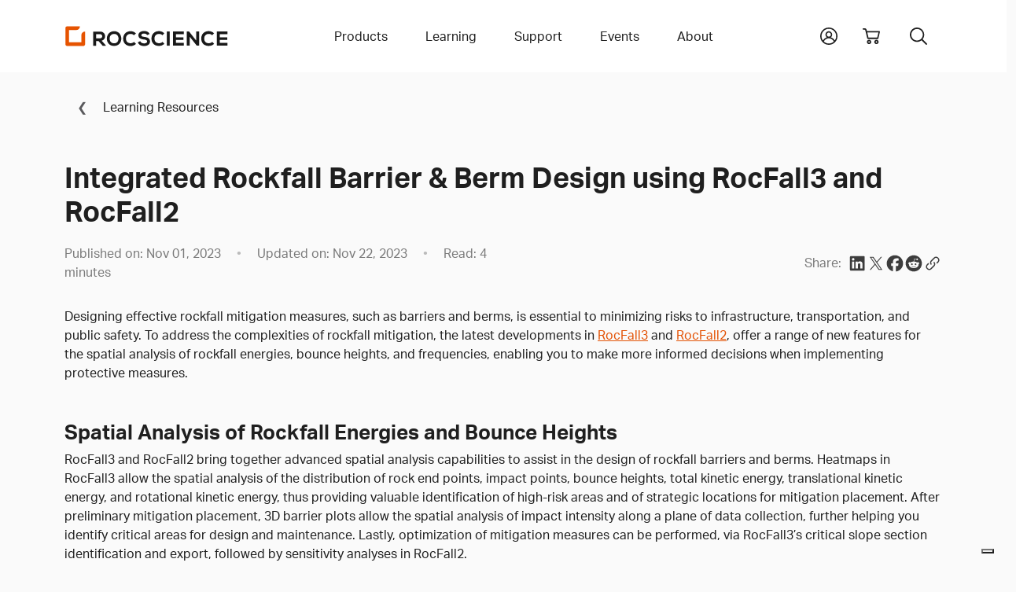

--- FILE ---
content_type: text/html
request_url: https://www.rocscience.com/learning/integrated-rockfall-barrier-and-berm-design-using-rocfall3-and-rocfall2
body_size: 42195
content:
<!DOCTYPE html>
<html xmlns="http://www.w3.org/1999/xhtml" lang="en-US">
<head>
	<!-- Required meta tags -->
	<meta charset="utf-8" />
	<meta name="description" content="The latest developments in RocFall3 and RocFall2, offer a range of new features for the spatial analysis of rockfall energies, bounce heights, and frequencies, enabling you to make more informed decisions when implementing protective measures.">
	<meta name="keywords" content="Rockfall, rockfalls, rockfall analysis, RocFall2, RocFall3">
	<meta name="viewport" content="width=device-width, initial-scale=1, user-scalable=yes">
	<meta name="apple-mobile-web-app-capable" content="yes" />
	<meta http-equiv="x-ua-compatible" content="ie=edge">
	<meta name="apple-mobile-web-app-title" content="Rocscience">
	<meta name="application-name" content="Rocscience">
	<meta name="msapplication-TileColor" content="#E35205">
	<meta name="theme-color" content="#E35205">
	
	<link rel="home" href="https://www.rocscience.com/" />
	<link rel="manifest" href="/site.webmanifest">
	<link rel="icon" type="image/png" sizes="32x32" href="https://static.rocscience.cloud/favicon-32x32.png">
	<link rel="icon" type="image/png" sizes="16x16" href="https://static.rocscience.cloud/favicon-16x16.png">
	<link rel="mask-icon" href="https://static.rocscience.cloud/safari-pinned-tab.svg" color="#E35205">
	<link rel="apple-touch-icon" sizes="180x180" href="https://static.rocscience.cloud/apple-touch-icon.png">

	<!-- Required cookie scripts -->
	<script type="text/javascript" src="https://static.rocscience.cloud/assets/js/cookie-functions.js"></script>

	<script type="text/javascript" src="https://cs.iubenda.com/autoblocking/1104598.js"></script>
	<script type="text/javascript" src="https://cdn.iubenda.com/cs/gpp/stub.js"></script>
	<script type="text/javascript" src="https://cdn.iubenda.com/cs/iubenda_cs.js" charset="UTF-8" async></script>
	
	<!-- Bootstrap CSS -->
    <link rel="stylesheet" href="/assets/css/bootstrap.min.css">
    <script src="https://static.rocscience.cloud/assets/js/popper.min.js"></script>
    <script src="https://static.rocscience.cloud/assets/js/bootstrap.min.js"></script>
    
    <!-- Aninate.style -->
    <link rel="stylesheet" href="https://static.rocscience.cloud/assets/css/animate.min.css">
    
    <!-- Aktiv Grotesk Font -->
    <link rel="stylesheet" href="https://use.typekit.net/cyt0wgh.css">
	
	<!-- JQuery -->
	<script src="https://static.rocscience.cloud/assets/js/jquery-3.6.0.min.js"></script>
	<!-- <script src="https://code.jquery.com/jquery-3.6.0.min.js" integrity="sha256-/xUj+3OJU5yExlq6GSYGSHk7tPXikynS7ogEvDej/m4=" crossorigin="anonymous"></script>  -->
	 
	<!-- Common JavaScript -->
	<script src="https://static.rocscience.cloud/assets/js/common.js"></script>
	 
	<title>Integrated Rockfall Barrier &amp; Berm Design</title>

	<!-- Google Tag Manager -->
	<script>(function(w,d,s,l,i){w[l]=w[l]||[];w[l].push({'gtm.start':
		new Date().getTime(),event:'gtm.js'});var f=d.getElementsByTagName(s)[0],
		j=d.createElement(s),dl=l!='dataLayer'?'&l='+l:'';j.async=true;j.src=
		'https://www.googletagmanager.com/gtm.js?id='+i+dl;f.parentNode.insertBefore(j,f);
		})(window,document,'script','dataLayer','GTM-NKG7X6B');</script>
	<!-- End Google Tag Manager -->
	
	<script>
// Code for mid-page-banner START ------------------------------------------------------------------------
let midPageBannerContent = '';

		// Code for mid-page-banner END ------------------------------------------------------------------------

// Number of slides for the Carousel START ------------------------------------------------------------------------
let minPerSlide = 3;
let carouselAutoScroll = true;

// Number of slides for the Carousel END ------------------------------------------------------------------------

$('document').ready(function() {
	$(".back-to-top").click(function() {
		scrollToTop();
	});

	populateMidPageBanner();
	activateCarousel();
});

function scrollToTop() {
	window.scrollTo(0, 0);
}

function socialIconClick(iconType){
	const twitterShareLink = 'http://twitter.com/intent/tweet';
	const facebookShareLink = 'http://www.facebook.com/sharer/sharer.php?u=';
	const linkedinShareLink = 'http://www.linkedin.com/shareArticle?url=';
	const redditShareLink = 'https://reddit.com/submit'
	const link = window.location.href;
	let linkToClick = null;
	const title = 'Integrated Rockfall Barrier &amp; Berm Design using RocFall3 and RocFall2';

	switch (iconType) {
		case 'twitter':
			linkToClick = twitterShareLink + '?text=' + encodeURIComponent(`Check out ${title} from @Rocscience!`) + '&url=' + encodeURIComponent(link);
			break;
		case 'facebook':
			linkToClick = facebookShareLink + encodeURIComponent(link);
			break;
		case 'linkedin':
			linkToClick = linkedinShareLink + encodeURIComponent(link);
			break;
		case 'reddit':
			linkToClick = redditShareLink + '?url=' + encodeURIComponent(link) + '&title=' + encodeURIComponent(title);
	}

	if (linkToClick !== null)
        window.open(linkToClick, '_blank').focus();
}

function copyPageLink() {
	navigator.clipboard.writeText(window.location.href);
}

function populateMidPageBanner() {
	const midPageBanner = document.getElementById('mid-page-banner');

	if (midPageBanner) {
		midPageBanner.innerHTML = midPageBannerContent;
	}
}

function activateCarousel() {
	document.querySelector(".carousel-inner .carousel-item:first-child").classList.add("active");
	document.querySelector(".carousel button.carousel-indicator:first-child").classList.add("active");

	// enable/disable carousel auto scrolling
	if (!carouselAutoScroll) {
		const carousel = document.getElementById('carousel')
		carousel.dataset.bsInterval = carouselAutoScroll;
	}

	// hide carousel arrows if it has fewer than 3 related articles
	if ("0" <= 3) {
		document.getElementById("carousel-control-prev").style.visibility = "hidden";
		document.getElementById("carousel-control-next").style.visibility = "hidden";
	}
	
	let items = document.querySelectorAll('.carousel .carousel-item')

	items.forEach((el) => {
		let next = el.nextElementSibling
		for (var i = 1; i < minPerSlide; i++) {
			if (!next) {
				// wrap carousel by using first child
				next = items[0]
			}
			let cloneChild = next.cloneNode(true)
			el.appendChild(cloneChild.children[0])
			next = next.nextElementSibling
		}
	})
}
</script>

<style>
@media print {
    * {
        overflow: visible !important;
		print-color-adjust: exact;
		-webkit-print-color-adjust: exact
    }
    .cart-icon, .search-toggle, #announcement-bar, #mid-page-banner {
        display: none !important;
        margin: 0 !important;
        width: 0;
        height: 0;
    }
    .navbar-brand {
        position: absolute;
        top: 0;
        left: auto;
    }
	.main-content-print {
		position: absolute;
		top: 20px
	}
    @page {
        size: A4;
        page-break-after: avoid;
		margin-top: 60px;
    }
}

body {
	overflow-x: hidden; /* hide horizontal scrollbar caused by .block-banner { width: 100vw; } */
}

.gradient-article::before {
	content: " ";
	position: absolute;
	left: 0;
	background: linear-gradient(180deg, rgba(242,243,247,1) 0%, rgba(255,255,255,1) 100%);
}

span.bullet-separator::after {
	content: "•";
	color: #BBBBBB;
	margin: 0 1rem;
}

div.breadcrumbs span.arrow-left-separator::after {
	content: "❮";
	color: #59595C;
	margin: 0 1rem;
}

.article h2 {
	margin-top: 3rem;
}
.article h3 {
	margin-top: 2rem;
}

div.article img {
	display: block;
	margin: auto;
	max-width: 70%;
}

figcaption {
	text-align: center;
	margin-top: 1rem;
	margin-bottom: 3rem;
}

div.article table {
	margin: auto;
	max-width: 70%;
}

.icon-social {
	width: 24px;
	height: 24px;
}

.sticky-sidenav {
	position: sticky;
	top: 100px;
}

.block-banner {
	width: 100vw; /* enables horizontal scrollbar, because it doesn't take into account the vertical scrollbar's width  */
	position: relative;
	left: calc(-50vw + 50%);
}

.icon-social {
	margin: 0;
}

div.sticky-sidenav .social-icons {
	display: flex;
	flex-wrap: wrap;
	gap: 1rem;
}

div.bottom-row .social-icons {
	flex-grow: 1;
}

div.article .back-to-top {
	margin: 0;
	align-items: unset;
}

/* Carousel START ------------------------------------------------------------------------ */
@media (max-width: 768px) {
	div.card-container {
		width: 100%;
	}
}

/* 1 item in the carousel for mobile devices and tablets */
@media (max-width: 991.98px) {
    .carousel-inner .carousel-item > div {
        display: none;
    }
    .carousel-inner .carousel-item > div:first-child {
        display: block;
    }

	.carousel-item-prev {
		z-index: 10;
	}

	.carousel-item-next {
		z-index: 10;
	}

	div.carousel-indicators {
		display: flex;
		z-index: 20;
		position: relative;
	}
}

@media (min-width: 768px) and (max-width: 991.98px) {
	div.card-container {
		width: 50%;
	}
}

@media (min-width: 991.98px) {
    
    .carousel-inner .carousel-item-end.active,
    .carousel-inner .carousel-item-next {
      transform: translateX(calc(30% + 1.2rem));
    }
    
    .carousel-inner .carousel-item-start.active, 
    .carousel-inner .carousel-item-prev {
      transform: translateX(calc(-30% - 1.2rem));
    }

	div.card-container {
		width: 30%;
	}

	div.carousel-indicators {
		display: none;
	}
}

.carousel-inner .carousel-item.active,
.carousel-inner .carousel-item-next,
.carousel-inner .carousel-item-prev {
    display: flex;
}

.carousel-inner .carousel-item-end,
.carousel-inner .carousel-item-start { 
  transform: translateX(0);
}

div.carousel-item div.card-learning {
	box-shadow: none;
}

div.carousel-item div.card-learning {
	box-shadow: 0 3px 6px rgba(0, 0, 0, 0.15);
}

div.card img {
	max-width: 100%;
}

div.card {
	max-height: 99%;
}

div.card-container {
	min-height: 550px;
}
/* Carousel END ------------------------------------------------------------------------ */

iframe {
	display: block;
	margin: auto;
	max-width: 70%;
	width: 100%;
}

@media (max-width: 991.98px) {
	iframe {
		min-height: 750px;
		max-width: 100%;
	}
}

@media (min-width: 991.98px) {
	iframe {
		min-height: 450px;
	}
}

h6::before, .orange-highlight-block::before {
    content: url("data:image/svg+xml,%3C%3Fxml version='1.0' encoding='UTF-8'%3F%3E%3Csvg id='icon-lightbulb' xmlns='http://www.w3.org/2000/svg' width='24px' height='auto' viewBox='0 0 32 32'%3E%3Cdefs%3E%3Cstyle%3E .cls-1 %7B stroke-width: 1.8px; %7D .cls-1, .cls-2, .cls-3 %7B fill: none; stroke: %2359595c; stroke-linecap: round; stroke-miterlimit: 10; %7D .cls-2 %7B stroke-width: 1.3px; %7D .cls-3 %7B stroke-width: 1.8px; %7D %3C/style%3E%3C/defs%3E%3Cpath class='cls-3' d='M23.22,14.82c.45,3-.97,5.73-3.26,7.19-.33,.21-.54,.55-.54,.94v3.03c0,1.88-1.57,3.41-3.48,3.32-1.8-.09-3.16-1.7-3.16-3.5v-2.85c0-.39-.22-.74-.55-.95-2.01-1.28-3.34-3.53-3.34-6.08,0-4.24,3.67-7.63,8.01-7.17,3.2,.34,5.86,2.88,6.33,6.07Z'/%3E%3Cline class='cls-1' x1='16' y1='2.75' x2='16' y2='5.64'/%3E%3Cline class='cls-1' x1='6.32' y1='6.78' x2='8.36' y2='8.83'/%3E%3Cline class='cls-1' x1='3.01' y1='15.48' x2='5.91' y2='15.48'/%3E%3Cline class='cls-1' x1='29.18' y1='15.43' x2='26.28' y2='15.43'/%3E%3Cline class='cls-1' x1='25.7' y1='6.75' x2='23.65' y2='8.79'/%3E%3Cline class='cls-2' x1='13.48' y1='23.86' x2='18.71' y2='23.86'/%3E%3Cline class='cls-2' x1='13.48' y1='26.26' x2='18.71' y2='26.26'/%3E%3C/svg%3E") " HIGHLIGHT\00000a";
	white-space: pre-wrap;
	font-weight: 700;
	margin-left: -1.75rem;
	line-height: 3rem;
}

h6, .orange-highlight-block {
	font-weight: inherit;
	background-color: #FFF2E5;
	padding: 1.5rem 4rem 2.5rem;
	border-radius: 1rem;
}

@media (max-width: 991.98px) {
	blockquote::before {
		margin-left: -5rem;
	}
	blockquote {
		padding: 0 3rem 0 5rem;
	}
}

@media (min-width: 991.98px) {
	blockquote::before {
		margin-left: -7rem;
	}
	blockquote {
		padding: 0 9rem;
	}
}

blockquote::before {
	position: absolute;
	font-family: sans-serif;
	content: "\“";
	font-size: 7rem;
	color: #FFF2E5;
	margin-top: -2rem;
}

blockquote {
	font-size: 1.125rem;
	font-weight: 700;
	color: #9D3600;
	margin: 1.5rem 0;
}

blockquote span.author {
	font-size: 0.9rem;
	font-weight: 400;
}
</style>

	
<script>
$('document').ready(function() {
	
	$('#yii-debug-toolbar').addClass('d-block');
	
	initializeMobileNav();
});
</script>
<style>
	div.dropdown-panel a.dropdown-panel-link {
		all: unset;
	}
</style>
</head>

																																																				

        		                                		                                		                                		                                		                                		                                		                                		                                		                                		                                		                                		                                		                                		                                		                                		                                		                                		                                		                                		                                		                                		                                					                    					                    					                    		                        
<body data-bs-spy="scroll" data-bs-target=".scrollspy-nav">

<!-- Google Tag Manager (noscript) -->
<noscript><iframe src="https://www.googletagmanager.com/ns.html?id=GTM-NKG7X6B" height="0" width="0" style="display:none;visibility:hidden"></iframe></noscript>
<!-- End Google Tag Manager (noscript) -->

<header>



	<div id="mobile-nav" class="w-100">
		<div class="container pb-5 pt-3 d-print-none">
			<div id="nav-group-main" class="animate__animated nav-group">
				<div class="group-title d-flex align-items-center justify-content-between">
					<div></div>
					<a href="/" class="nav-link slide-toggle" aria-current="page">Home</a>
					<div class="menu-button"><div id="close"></div></div>
				</div>
				<div class="nav-item parent">
					<a id="slide-toggle-products" class="nav-link slide-toggle" data-group-id="nav-group-main" data-target-id="nav-group-products" aria-haspopup="false" aria-expanded="false" aria-current="page">Products</a>
				</div>
				<div class="nav-item parent">
					<a id="slide-toggle-learning" class="nav-link slide-toggle" data-group-id="nav-group-main" data-target-id="nav-group-learning" aria-haspopup="false" aria-expanded="false">Learning</a>
				</div>
				<div class="nav-item parent">
					<a id="slide-toggle-support" class="nav-link slide-toggle" data-group-id="nav-group-main" data-target-id="nav-group-support" aria-haspopup="false" aria-expanded="false">Support</a>
				</div>
				<div class="nav-item parent">
					<a id="slide-toggle-events" class="nav-link slide-toggle" data-group-id="nav-group-main" data-target-id="nav-group-events" aria-haspopup="false" aria-expanded="false">Events</a>
				</div>
				<div class="nav-item parent">
					<a id="slide-toggle-about" class="nav-link slide-toggle" data-group-id="nav-group-main" data-target-id="nav-group-about" aria-haspopup="false" aria-expanded="false">About</a>
				</div>
			</div>
			<div id="nav-group-products" class="animate__animated nav-group">
				<div class="group-title d-flex align-items-center justify-content-between">
					<div id="back-products" class="back" data-group-id="nav-group-products" data-target-id="nav-group-main"></div>
					<div>Products</div>
					<div class="menu-button"><div id="close"></div></div>
				</div>
				<div class="nav-item parent">
					<a id="slide-toggle-products" class="nav-link slide-toggle" data-group-id="nav-group-products" data-target-id="nav-group-all-products" aria-haspopup="false" aria-expanded="false" aria-current="page">All Products</a>
				</div>
				<div class="nav-item">
					<a id="slide-toggle-plans-pricing" class="nav-link" href="/plans-pricing/licensing" aria-haspopup="false" aria-expanded="false" aria-current="page">Licensing</a>
				</div>
				<div class="nav-item">
					<a id="slide-toggle-price-list" class="nav-link" href="/plans-pricing" aria-haspopup="false" aria-expanded="false" aria-current="page">Pricing</a>
				</div>
				<div class="nav-item">
					<a id="slide-toggle-academic-bundle" class="nav-link" href="/plans-pricing/academic-bundle" aria-haspopup="false" aria-expanded="false" aria-current="page">Academic Bundle</a>
				</div>
			</div>
			<div id="nav-group-all-products" class="animate__animated nav-group icon-links">
				<div class="group-title d-flex align-items-center justify-content-between">
					<div id="back-all-products" class="back" data-group-id="nav-group-all-products" data-target-id="nav-group-products"></div>
					<div>All Products</div>
					<div class="menu-button"><div id="close"></div></div>
				</div>
				<div class="row gy-5">
											<div class="col-3 text-center icon-link products-all slope-stability ">
							<a href="https://www.rocscience.com/software/slide2">
							<svg role="presentation"><use xlink:href="#icon-slide2"/></svg>
							<div class="title">Slide2</div>
							</a>
						</div>
											<div class="col-3 text-center icon-link products-all slope-stability ">
							<a href="https://www.rocscience.com/software/slide3">
							<svg role="presentation"><use xlink:href="#icon-slide3"/></svg>
							<div class="title">Slide3</div>
							</a>
						</div>
											<div class="col-3 text-center icon-link products-all slope-stability excavation-design settlement-and-foundation ">
							<a href="https://www.rocscience.com/software/rs2">
							<svg role="presentation"><use xlink:href="#icon-rs2"/></svg>
							<div class="title">RS2</div>
							</a>
						</div>
											<div class="col-3 text-center icon-link products-all slope-stability excavation-design settlement-and-foundation ">
							<a href="https://www.rocscience.com/software/rs3">
							<svg role="presentation"><use xlink:href="#icon-rs3"/></svg>
							<div class="title">RS3</div>
							</a>
						</div>
											<div class="col-3 text-center icon-link products-all slope-stability settlement-and-foundation ">
							<a href="https://www.rocscience.com/software/rslog">
							<svg role="presentation"><use xlink:href="#icon-rslog"/></svg>
							<div class="title">RSLog</div>
							</a>
						</div>
											<div class="col-3 text-center icon-link products-all slope-stability ">
							<a href="https://www.rocscience.com/software/rswall">
							<svg role="presentation"><use xlink:href="#icon-rswall"/></svg>
							<div class="title">RSWall</div>
							</a>
						</div>
											<div class="col-3 text-center icon-link products-all settlement-and-foundation ">
							<a href="https://www.rocscience.com/software/settle3">
							<svg role="presentation"><use xlink:href="#icon-settle3"/></svg>
							<div class="title">Settle3</div>
							</a>
						</div>
											<div class="col-3 text-center icon-link products-all settlement-and-foundation ">
							<a href="https://www.rocscience.com/software/rspile">
							<svg role="presentation"><use xlink:href="#icon-rspile"/></svg>
							<div class="title">RSPile</div>
							</a>
						</div>
											<div class="col-3 text-center icon-link products-all excavation-design ">
							<a href="https://www.rocscience.com/software/roctunnel3">
							<svg role="presentation"><use xlink:href="#icon-roctunnel3"/></svg>
							<div class="title">RocTunnel3</div>
							</a>
						</div>
											<div class="col-3 text-center icon-link products-all slope-stability ">
							<a href="https://www.rocscience.com/software/rocslope2">
							<svg role="presentation"><use xlink:href="#icon-rocslope2"/></svg>
							<div class="title">RocSlope2</div>
							</a>
						</div>
											<div class="col-3 text-center icon-link products-all slope-stability ">
							<a href="https://www.rocscience.com/software/rocslope3">
							<svg role="presentation"><use xlink:href="#icon-rocslope3"/></svg>
							<div class="title">RocSlope3</div>
							</a>
						</div>
											<div class="col-3 text-center icon-link products-all slope-stability ">
							<a href="https://www.rocscience.com/software/rocfall">
							<svg role="presentation"><use xlink:href="#icon-rocfall"/></svg>
							<div class="title">RocFall2</div>
							</a>
						</div>
											<div class="col-3 text-center icon-link products-all slope-stability ">
							<a href="https://www.rocscience.com/software/rocfall3">
							<svg role="presentation"><use xlink:href="#icon-rocfall3"/></svg>
							<div class="title">RocFall3</div>
							</a>
						</div>
											<div class="col-3 text-center icon-link products-all excavation-design ">
							<a href="https://www.rocscience.com/software/unwedge">
							<svg role="presentation"><use xlink:href="#icon-unwedge"/></svg>
							<div class="title">UnWedge</div>
							</a>
						</div>
											<div class="col-3 text-center icon-link products-all slope-stability excavation-design settlement-and-foundation ">
							<a href="https://www.rocscience.com/software/rsdata">
							<svg role="presentation"><use xlink:href="#icon-rsdata"/></svg>
							<div class="title">RSData</div>
							</a>
						</div>
											<div class="col-3 text-center icon-link products-all excavation-design ">
							<a href="https://www.rocscience.com/software/ex3">
							<svg role="presentation"><use xlink:href="#icon-ex3"/></svg>
							<div class="title">EX3</div>
							</a>
						</div>
											<div class="col-3 text-center icon-link products-all excavation-design ">
							<a href="https://www.rocscience.com/software/rocsupport">
							<svg role="presentation"><use xlink:href="#icon-rocsupport"/></svg>
							<div class="title">RocSupport</div>
							</a>
						</div>
											<div class="col-3 text-center icon-link products-all slope-stability excavation-design settlement-and-foundation ">
							<a href="https://www.rocscience.com/software/dips">
							<svg role="presentation"><use xlink:href="#icon-dips"/></svg>
							<div class="title">DIPS</div>
							</a>
						</div>
											<div class="col-3 text-center icon-link products-all excavation-design ">
							<a href="https://www.rocscience.com/software/cpillar">
							<svg role="presentation"><use xlink:href="#icon-cpillar"/></svg>
							<div class="title">CPillar</div>
							</a>
						</div>
											<div class="col-3 text-center icon-link products-all settlement-and-foundation ">
							<a href="https://www.rocscience.com/software/rsseismic">
							<svg role="presentation"><use xlink:href="#icon-rsseismic"/></svg>
							<div class="title">RSSeismic</div>
							</a>
						</div>
									</div>
				<div class="text-center mb-3"><a class="link" href="/software">Browse all</a></div>
			</div>
			<div id="nav-group-learning" class="animate__animated nav-group">
				<div class="group-title d-flex align-items-center justify-content-between">
					<div id="back-learning" class="back" data-group-id="nav-group-learning" data-target-id="nav-group-main"></div>
					<div>Learning</div>
					<div class="menu-button"><div id="close"></div></div>
				</div>
				<div class="nav-item">
					<a id="slide-toggle-learning-resources" class="nav-link" href="/learning" aria-haspopup="false" aria-expanded="false" aria-current="page">Learning Resources</a>
				</div>
				<div class="nav-item parent">
					<a id="slide-toggle-user-guides" class="nav-link slide-toggle" data-group-id="nav-group-learning" data-target-id="nav-group-user-guides" aria-haspopup="false" aria-expanded="false" aria-current="page">User Guides</a>
				</div>
								<div class="nav-item">
					<a id="slide-toggle-hoeks-corner" class="nav-link" href="/learning/rsinsight" aria-haspopup="false" aria-expanded="false" aria-current="page">RSInsight</a>
				</div>
								<div class="nav-item">
					<a id="slide-toggle-hoeks-corner" class="nav-link" href="/learning/hoeks-corner" aria-haspopup="false" aria-expanded="false" aria-current="page">Hoek's Corner</a>
				</div>
				<div class="nav-item">
					<a id="slide-toggle-training" class="nav-link" href="/learning/training" aria-haspopup="false" aria-expanded="false" aria-current="page">Training</a>
				</div>
			</div>
			<div id="nav-group-user-guides" class="animate__animated nav-group icon-links">
				<div class="group-title d-flex align-items-center justify-content-between">
					<div id="back-user-guides" class="back" data-group-id="nav-group-user-guides" data-target-id="nav-group-learning"></div>
					<div>Tutorials, Documentation and more</div>
					<div class="menu-button"><div id="close"></div></div>
				</div>
				<div class="row gy-5">
											<div class="col-3 text-center icon-link">
																					
																							<a href="/help/slide2/overview">
														<svg role="presentation"><use xlink:href="#icon-slide2"/></svg>
							<div class="title">Slide2</div>
							</a>
						</div>
											<div class="col-3 text-center icon-link">
																					
																							<a href="/help/slide3/overview">
														<svg role="presentation"><use xlink:href="#icon-slide3"/></svg>
							<div class="title">Slide3</div>
							</a>
						</div>
											<div class="col-3 text-center icon-link">
																					
																							<a href="/help/rs2/overview">
														<svg role="presentation"><use xlink:href="#icon-rs2"/></svg>
							<div class="title">RS2</div>
							</a>
						</div>
											<div class="col-3 text-center icon-link">
																					
																							<a href="/help/rs3/overview">
														<svg role="presentation"><use xlink:href="#icon-rs3"/></svg>
							<div class="title">RS3</div>
							</a>
						</div>
											<div class="col-3 text-center icon-link">
																					
																							<a href="/help/rslog/overview">
														<svg role="presentation"><use xlink:href="#icon-rslog"/></svg>
							<div class="title">RSLog</div>
							</a>
						</div>
											<div class="col-3 text-center icon-link">
																					
																							<a href="/help/rswall/overview">
														<svg role="presentation"><use xlink:href="#icon-rswall"/></svg>
							<div class="title">RSWall</div>
							</a>
						</div>
											<div class="col-3 text-center icon-link">
																					
																							<a href="/help/settle3/overview">
														<svg role="presentation"><use xlink:href="#icon-settle3"/></svg>
							<div class="title">Settle3</div>
							</a>
						</div>
											<div class="col-3 text-center icon-link">
																					
																							<a href="/help/rspile/overview">
														<svg role="presentation"><use xlink:href="#icon-rspile"/></svg>
							<div class="title">RSPile</div>
							</a>
						</div>
											<div class="col-3 text-center icon-link">
																					
																							<a href="/help/roctunnel3/overview">
														<svg role="presentation"><use xlink:href="#icon-roctunnel3"/></svg>
							<div class="title">RocTunnel3</div>
							</a>
						</div>
											<div class="col-3 text-center icon-link">
																					
																							<a href="/help/rocslope2/overview">
														<svg role="presentation"><use xlink:href="#icon-rocslope2"/></svg>
							<div class="title">RocSlope2</div>
							</a>
						</div>
											<div class="col-3 text-center icon-link">
																					
																							<a href="/help/rocslope3/overview">
														<svg role="presentation"><use xlink:href="#icon-rocslope3"/></svg>
							<div class="title">RocSlope3</div>
							</a>
						</div>
											<div class="col-3 text-center icon-link">
																					
																							<a href="/help/rocfall/overview">
														<svg role="presentation"><use xlink:href="#icon-rocfall"/></svg>
							<div class="title">RocFall2</div>
							</a>
						</div>
											<div class="col-3 text-center icon-link">
																					
																							<a href="/help/rocfall3/overview">
														<svg role="presentation"><use xlink:href="#icon-rocfall3"/></svg>
							<div class="title">RocFall3</div>
							</a>
						</div>
											<div class="col-3 text-center icon-link">
																					
																							<a href="/help/unwedge/overview">
														<svg role="presentation"><use xlink:href="#icon-unwedge"/></svg>
							<div class="title">UnWedge</div>
							</a>
						</div>
											<div class="col-3 text-center icon-link">
																					
																							<a href="/help/rsdata/overview">
														<svg role="presentation"><use xlink:href="#icon-rsdata"/></svg>
							<div class="title">RSData</div>
							</a>
						</div>
											<div class="col-3 text-center icon-link">
																					
																							<a href="/help/ex3/overview">
														<svg role="presentation"><use xlink:href="#icon-ex3"/></svg>
							<div class="title">EX3</div>
							</a>
						</div>
											<div class="col-3 text-center icon-link">
																					
																							<a href="/help/rocsupport/overview">
														<svg role="presentation"><use xlink:href="#icon-rocsupport"/></svg>
							<div class="title">RocSupport</div>
							</a>
						</div>
											<div class="col-3 text-center icon-link">
																					
																							<a href="/help/dips/v9/overview">
														<svg role="presentation"><use xlink:href="#icon-dips"/></svg>
							<div class="title">DIPS</div>
							</a>
						</div>
											<div class="col-3 text-center icon-link">
																					
																							<a href="/help/cpillar/overview">
														<svg role="presentation"><use xlink:href="#icon-cpillar"/></svg>
							<div class="title">CPillar</div>
							</a>
						</div>
											<div class="col-3 text-center icon-link">
																					
																							<a href="/help/rsseismic/overview">
														<svg role="presentation"><use xlink:href="#icon-rsseismic"/></svg>
							<div class="title">RSSeismic</div>
							</a>
						</div>
									</div>
				<div class="text-center mb-3"><a class="link" href="/software">Browse all</a></div>
			</div>
			<div id="nav-group-support" class="animate__animated nav-group">
				<div class="group-title d-flex align-items-center justify-content-between">
					<div id="back-support" class="back" data-group-id="nav-group-support" data-target-id="nav-group-main"></div>
					<div>Support</div>
					<div class="menu-button"><div id="close"></div></div>
				</div>
				<div class="nav-item">
					<a class="nav-link" href="/support/program-downloads">Program Downloads</a>
				</div>
				<div class="nav-item">
					<a class="nav-link" href="/support/install-and-activate">Install &amp; Activate</a>
				</div>
				<div class="nav-item">
					<a class="nav-link" href="/support/licenses">License Support</a>
				</div>
				<div class="nav-item">
					<a class="nav-link" href="/support/support-policy">Support Policy</a>
				</div>
				<div class="nav-item">
					<a class="nav-link" href="/support/rocportal-help">RocPortal Help</a>
				</div>
			</div>
			<div id="nav-group-events" class="animate__animated nav-group">
				<div class="group-title d-flex align-items-center justify-content-between">
					<div id="back-support" class="back" data-group-id="nav-group-events" data-target-id="nav-group-main"></div>
					<div>Events</div>
					<div class="menu-button"><div id="close"></div></div>
				</div>
				<div class="nav-item">
					<a class="nav-link" href="/events">Webinars &amp; Courses</a>
				</div>
								<div class="nav-item">
					<a class="nav-link" href="/events/rocscience-international-conference-2025">Rocscience International Conference 2025</a>
				</div>
											</div>
			<div id="nav-group-about" class="animate__animated nav-group">
				<div class="group-title d-flex align-items-center justify-content-between">
					<div id="back-support" class="back" data-group-id="nav-group-about" data-target-id="nav-group-main"></div>
					<div>About</div>
					<div class="menu-button"><div id="close"></div></div>
				</div>
				<div class="nav-item">
					<a class="nav-link" href="/about/company">Company</a>
				</div>
				<div class="nav-item">
					<a class="nav-link" href="/about/careers">Careers</a>
				</div>
				<div class="nav-item">
					<a class="nav-link" href="/about/contact">Contact Us</a>
				</div>
			</div>
			<div class="text-center d-none d-print-none">
				<a href="/plans-pricing" type="button" class="btn btn-secondary mt-5 mb-5 d-print-none">Buy Now</a>
			</div>
		</div>
	</div>

	<div class="topnav">
		<div class="container">
			<nav class="navbar navbar-light navbar-expand-lg d-flex" role="navigation" aria-label="Primary Site">
				<a href="/" aria-label="Homepage Link" class="navbar-brand d-none d-lg-block"><span class="visually-hidden">Homepage</span><svg><use xlink:href="#rocscience-logo" /></svg></a>
				<a href="/" aria-label="Homepage Link" class="navbar-brand mobile d-block d-lg-none"><span class="visually-hidden">Homepage</span><svg height="28" width="28"><use xlink:href="#rocscience-logo-small" /></svg></a>

				<div class="collapse navbar-collapse d-print-none" id="navbarNav">
					<div id="navbar-nav" class="navbar-nav">
						<div class="navbar-nav d-flex justify-content-center gap-3">
							<div class="nav-item dropdown">
								<a id="dropdown-toggle-products" class="nav-link dropdown-toggle" data-bs-toggle="dropdown" href="#" role="button" aria-haspopup="true" aria-expanded="false" aria-current="page">Products</a>
								<ul class="dropdown-menu" role="menu">
									<div class="d-flex">
										<div class="dropdown-panel">
											<div class="header">Products</div>
											<div class="products-categories">
											<a class="dropdown-panel-link" aria-haspopup="true" href="/software"><li class="dropdown-item secondary parent products-category-filter" data-category="all-products" data-category-url="/software">All Products</li></a>
											<a class="dropdown-panel-link" aria-haspopup="true"  href="/software/slope-stability"><li class="dropdown-item secondary parent products-category-filter" data-category="slope-stability" data-category-url="/software/slope-stability">Slope Stability</li></a>
											<a class="dropdown-panel-link" aria-haspopup="true" href="/software/excavation-design"><li class="dropdown-item secondary parent products-category-filter" data-category="excavation-design" data-category-url="/software/excavation-design">Excavation Design</li></a>
											<a class="dropdown-panel-link" aria-haspopup="true" href="/software/settlement-and-foundation"><li class="dropdown-item secondary parent products-category-filter" data-category="settlement-and-foundation" data-category-url="/software/settlement-and-foundation">Settlement &amp; Foundation</li></a>
											</div>
											<div class="licenses-pricing">
											<div class="header">Licenses &amp; Pricing</div>
											<li><a class="dropdown-item secondary" href="/plans-pricing/licensing">Licensing</a></li>
											<li><a class="dropdown-item secondary" href="/plans-pricing">Pricing</a></li>
											<li><a class="dropdown-item secondary" href="/plans-pricing/academic-bundle">Academic Bundle</a></li>
											</div>
										</div>
										<div class="dropdown-panel icon-links products-categories d-none" id="nav-slideout-products">
											<div><span class="header" id="products-filter-title">All Products</span></div>
											<div class="row">
																									<div class="col-3 text-center icon-link products-all slope-stability ">
														<a href="https://www.rocscience.com/software/slide2">
														<li><svg role="presentation"><use xlink:href="#icon-slide2"/></svg></li>
														<div class="title">Slide2</div>
														</a>
													</div>
																									<div class="col-3 text-center icon-link products-all slope-stability ">
														<a href="https://www.rocscience.com/software/slide3">
														<li><svg role="presentation"><use xlink:href="#icon-slide3"/></svg></li>
														<div class="title">Slide3</div>
														</a>
													</div>
																									<div class="col-3 text-center icon-link products-all slope-stability excavation-design settlement-and-foundation ">
														<a href="https://www.rocscience.com/software/rs2">
														<li><svg role="presentation"><use xlink:href="#icon-rs2"/></svg></li>
														<div class="title">RS2</div>
														</a>
													</div>
																									<div class="col-3 text-center icon-link products-all slope-stability excavation-design settlement-and-foundation ">
														<a href="https://www.rocscience.com/software/rs3">
														<li><svg role="presentation"><use xlink:href="#icon-rs3"/></svg></li>
														<div class="title">RS3</div>
														</a>
													</div>
																									<div class="col-3 text-center icon-link products-all slope-stability settlement-and-foundation ">
														<a href="https://www.rocscience.com/software/rslog">
														<li><svg role="presentation"><use xlink:href="#icon-rslog"/></svg></li>
														<div class="title">RSLog</div>
														</a>
													</div>
																									<div class="col-3 text-center icon-link products-all slope-stability ">
														<a href="https://www.rocscience.com/software/rswall">
														<li><svg role="presentation"><use xlink:href="#icon-rswall"/></svg></li>
														<div class="title">RSWall</div>
														</a>
													</div>
																									<div class="col-3 text-center icon-link products-all settlement-and-foundation ">
														<a href="https://www.rocscience.com/software/settle3">
														<li><svg role="presentation"><use xlink:href="#icon-settle3"/></svg></li>
														<div class="title">Settle3</div>
														</a>
													</div>
																									<div class="col-3 text-center icon-link products-all settlement-and-foundation ">
														<a href="https://www.rocscience.com/software/rspile">
														<li><svg role="presentation"><use xlink:href="#icon-rspile"/></svg></li>
														<div class="title">RSPile</div>
														</a>
													</div>
																									<div class="col-3 text-center icon-link products-all excavation-design ">
														<a href="https://www.rocscience.com/software/roctunnel3">
														<li><svg role="presentation"><use xlink:href="#icon-roctunnel3"/></svg></li>
														<div class="title">RocTunnel3</div>
														</a>
													</div>
																									<div class="col-3 text-center icon-link products-all slope-stability ">
														<a href="https://www.rocscience.com/software/rocslope2">
														<li><svg role="presentation"><use xlink:href="#icon-rocslope2"/></svg></li>
														<div class="title">RocSlope2</div>
														</a>
													</div>
																									<div class="col-3 text-center icon-link products-all slope-stability ">
														<a href="https://www.rocscience.com/software/rocslope3">
														<li><svg role="presentation"><use xlink:href="#icon-rocslope3"/></svg></li>
														<div class="title">RocSlope3</div>
														</a>
													</div>
																									<div class="col-3 text-center icon-link products-all slope-stability ">
														<a href="https://www.rocscience.com/software/rocfall">
														<li><svg role="presentation"><use xlink:href="#icon-rocfall"/></svg></li>
														<div class="title">RocFall2</div>
														</a>
													</div>
																									<div class="col-3 text-center icon-link products-all slope-stability ">
														<a href="https://www.rocscience.com/software/rocfall3">
														<li><svg role="presentation"><use xlink:href="#icon-rocfall3"/></svg></li>
														<div class="title">RocFall3</div>
														</a>
													</div>
																									<div class="col-3 text-center icon-link products-all excavation-design ">
														<a href="https://www.rocscience.com/software/unwedge">
														<li><svg role="presentation"><use xlink:href="#icon-unwedge"/></svg></li>
														<div class="title">UnWedge</div>
														</a>
													</div>
																									<div class="col-3 text-center icon-link products-all slope-stability excavation-design settlement-and-foundation ">
														<a href="https://www.rocscience.com/software/rsdata">
														<li><svg role="presentation"><use xlink:href="#icon-rsdata"/></svg></li>
														<div class="title">RSData</div>
														</a>
													</div>
																									<div class="col-3 text-center icon-link products-all excavation-design ">
														<a href="https://www.rocscience.com/software/ex3">
														<li><svg role="presentation"><use xlink:href="#icon-ex3"/></svg></li>
														<div class="title">EX3</div>
														</a>
													</div>
																									<div class="col-3 text-center icon-link products-all excavation-design ">
														<a href="https://www.rocscience.com/software/rocsupport">
														<li><svg role="presentation"><use xlink:href="#icon-rocsupport"/></svg></li>
														<div class="title">RocSupport</div>
														</a>
													</div>
																									<div class="col-3 text-center icon-link products-all slope-stability excavation-design settlement-and-foundation ">
														<a href="https://www.rocscience.com/software/dips">
														<li><svg role="presentation"><use xlink:href="#icon-dips"/></svg></li>
														<div class="title">DIPS</div>
														</a>
													</div>
																									<div class="col-3 text-center icon-link products-all excavation-design ">
														<a href="https://www.rocscience.com/software/cpillar">
														<li><svg role="presentation"><use xlink:href="#icon-cpillar"/></svg></li>
														<div class="title">CPillar</div>
														</a>
													</div>
																									<div class="col-3 text-center icon-link products-all settlement-and-foundation ">
														<a href="https://www.rocscience.com/software/rsseismic">
														<li><svg role="presentation"><use xlink:href="#icon-rsseismic"/></svg></li>
														<div class="title">RSSeismic</div>
														</a>
													</div>
																							</div>
										</div>
									</div>
								</ul>
							</div>
							<div class="nav-item dropdown">
								<a id="dropdown-toggle-learning" class="nav-link dropdown-toggle" data-bs-toggle="dropdown" href="#" role="button" aria-haspopup="true" aria-expanded="false">Learning</a>
								<ul class="dropdown-menu" role="menu">
									<div class="d-flex">
										<div class="dropdown-panel" style="min-width: 250px">
											<li><a class="dropdown-item nav-link-learning" href="/learning">Learning Resources</a></li>
											<li><a class="dropdown-item parent" aria-haspopup="true" href="/help" id="nav-link-tutorials">User Guides</a></li>
																						<li><a class="dropdown-item nav-link-learning" href="/learning/rsinsight">RSInsight</a></li>
																						<li><a class="dropdown-item nav-link-learning" href="/learning/hoeks-corner">Hoek's Corner</a></li>
											<li><a class="dropdown-item nav-link-learning" href="/learning/training">Training</a></li>
										</div>
										<div class="dropdown-panel icon-links mb-3 d-none" id="nav-slideout-tutorials">
											<div class="header"><span class="header">Tutorials, Documentation and more</span> <a class="browse-all" href="/help">Browse all</a></div>
											<div class="row">
																									<div class="col-3 text-center icon-link">
																																										
																																												<a href="/help/slide2/overview">
																												<li><svg role="presentation"><use xlink:href="#icon-slide2"/></svg></li>
														<div class="title">Slide2</div>
														</a>
													</div>
																									<div class="col-3 text-center icon-link">
																																										
																																												<a href="/help/slide3/overview">
																												<li><svg role="presentation"><use xlink:href="#icon-slide3"/></svg></li>
														<div class="title">Slide3</div>
														</a>
													</div>
																									<div class="col-3 text-center icon-link">
																																										
																																												<a href="/help/rs2/overview">
																												<li><svg role="presentation"><use xlink:href="#icon-rs2"/></svg></li>
														<div class="title">RS2</div>
														</a>
													</div>
																									<div class="col-3 text-center icon-link">
																																										
																																												<a href="/help/rs3/overview">
																												<li><svg role="presentation"><use xlink:href="#icon-rs3"/></svg></li>
														<div class="title">RS3</div>
														</a>
													</div>
																									<div class="col-3 text-center icon-link">
																																										
																																												<a href="/help/rslog/overview">
																												<li><svg role="presentation"><use xlink:href="#icon-rslog"/></svg></li>
														<div class="title">RSLog</div>
														</a>
													</div>
																									<div class="col-3 text-center icon-link">
																																										
																																												<a href="/help/rswall/overview">
																												<li><svg role="presentation"><use xlink:href="#icon-rswall"/></svg></li>
														<div class="title">RSWall</div>
														</a>
													</div>
																									<div class="col-3 text-center icon-link">
																																										
																																												<a href="/help/settle3/overview">
																												<li><svg role="presentation"><use xlink:href="#icon-settle3"/></svg></li>
														<div class="title">Settle3</div>
														</a>
													</div>
																									<div class="col-3 text-center icon-link">
																																										
																																												<a href="/help/rspile/overview">
																												<li><svg role="presentation"><use xlink:href="#icon-rspile"/></svg></li>
														<div class="title">RSPile</div>
														</a>
													</div>
																									<div class="col-3 text-center icon-link">
																																										
																																												<a href="/help/roctunnel3/overview">
																												<li><svg role="presentation"><use xlink:href="#icon-roctunnel3"/></svg></li>
														<div class="title">RocTunnel3</div>
														</a>
													</div>
																									<div class="col-3 text-center icon-link">
																																										
																																												<a href="/help/rocslope2/overview">
																												<li><svg role="presentation"><use xlink:href="#icon-rocslope2"/></svg></li>
														<div class="title">RocSlope2</div>
														</a>
													</div>
																									<div class="col-3 text-center icon-link">
																																										
																																												<a href="/help/rocslope3/overview">
																												<li><svg role="presentation"><use xlink:href="#icon-rocslope3"/></svg></li>
														<div class="title">RocSlope3</div>
														</a>
													</div>
																									<div class="col-3 text-center icon-link">
																																										
																																												<a href="/help/rocfall/overview">
																												<li><svg role="presentation"><use xlink:href="#icon-rocfall"/></svg></li>
														<div class="title">RocFall2</div>
														</a>
													</div>
																									<div class="col-3 text-center icon-link">
																																										
																																												<a href="/help/rocfall3/overview">
																												<li><svg role="presentation"><use xlink:href="#icon-rocfall3"/></svg></li>
														<div class="title">RocFall3</div>
														</a>
													</div>
																									<div class="col-3 text-center icon-link">
																																										
																																												<a href="/help/unwedge/overview">
																												<li><svg role="presentation"><use xlink:href="#icon-unwedge"/></svg></li>
														<div class="title">UnWedge</div>
														</a>
													</div>
																									<div class="col-3 text-center icon-link">
																																										
																																												<a href="/help/rsdata/overview">
																												<li><svg role="presentation"><use xlink:href="#icon-rsdata"/></svg></li>
														<div class="title">RSData</div>
														</a>
													</div>
																									<div class="col-3 text-center icon-link">
																																										
																																												<a href="/help/ex3/overview">
																												<li><svg role="presentation"><use xlink:href="#icon-ex3"/></svg></li>
														<div class="title">EX3</div>
														</a>
													</div>
																									<div class="col-3 text-center icon-link">
																																										
																																												<a href="/help/rocsupport/overview">
																												<li><svg role="presentation"><use xlink:href="#icon-rocsupport"/></svg></li>
														<div class="title">RocSupport</div>
														</a>
													</div>
																									<div class="col-3 text-center icon-link">
																																										
																																												<a href="/help/dips/v9/overview">
																												<li><svg role="presentation"><use xlink:href="#icon-dips"/></svg></li>
														<div class="title">DIPS</div>
														</a>
													</div>
																									<div class="col-3 text-center icon-link">
																																										
																																												<a href="/help/cpillar/overview">
																												<li><svg role="presentation"><use xlink:href="#icon-cpillar"/></svg></li>
														<div class="title">CPillar</div>
														</a>
													</div>
																									<div class="col-3 text-center icon-link">
																																										
																																												<a href="/help/rsseismic/overview">
																												<li><svg role="presentation"><use xlink:href="#icon-rsseismic"/></svg></li>
														<div class="title">RSSeismic</div>
														</a>
													</div>
																							</div>
										</div>
									</div>
								</ul>
							</div>
							<div class="nav-item dropdown">
								<a id="dropdown-toggle-support" class="nav-link dropdown-toggle" data-bs-toggle="dropdown" href="#" role="button" aria-haspopup="true" aria-expanded="false">Support</a>
								<ul class="dropdown-menu" role="menu">
									<li><a class="dropdown-item" href="/support/program-downloads">Program Downloads</a></li>
									<li><a class="dropdown-item" href="/support/install-and-activate">Install &amp; Activate</a></li>
									<li><a class="dropdown-item" href="/support/licenses">License Support</a></li>
									<li><a class="dropdown-item" href="/support/support-policy">Support Policy</a></li>
									<li><a class="dropdown-item" href="/support/rocportal-help">RocPortal Help</a></li>
									<li><a class="btn btn-primary" href="/support/get-support">Get Support</a></li>
								</ul>
							</div>
							<div class="nav-item dropdown">
								<a id="dropdown-toggle-events" class="nav-link dropdown-toggle" data-bs-toggle="dropdown" href="#" role="button" aria-haspopup="true" aria-expanded="false">Events</a>
								<ul class="dropdown-menu" role="menu">
									<li><a class="dropdown-item" href="/events">Webinars &amp; Courses</a></li>
																		<li><a class="dropdown-item" href="/events/rocscience-international-conference-2025">Rocscience International Conference 2025</a></li>
																										</ul>
							</div>
							<div class="nav-item dropdown">
								<a id="dropdown-toggle-about" class="nav-link dropdown-toggle" data-bs-toggle="dropdown" href="#" role="button" aria-haspopup="true" aria-expanded="false">About</a>
								<ul class="dropdown-menu" role="menu">
									<li><a class="dropdown-item" href="/about/company">Company</a></li>
									<li><a class="dropdown-item" href="/about/careers">Careers</a></li>
									<li><a class="dropdown-item" href="/about/contact">Contact Us</a></li>
								</ul>
							</div>
						</div>
					</div>
				</div>
				<div class="navbar-icons d-print-none">
					<div class="d-flex align-items-center flex-nowrap">
						<div id="portal-icon-container" style="width: 54px"></div>
						<a href="/store/cart/" class="cart-icon d-print-none" aria-label="View shopping cart">
							<svg id="cart-icon" class="icon cart d-print-none"><use xlink:href="#icon-cart" /></svg>
						</a> 
						<svg class="icon search-toggle d-print-none"><use xlink:href="#icon-search" /></svg>
						<button class="navbar-toggler d-print-none" type="button" data-bs-toggle="collapse" data-bs-target="#main_nav"
							aria-expanded="false" aria-label="Toggle navigation">
							<span class="navbar-toggler-icon"></span>
						</button>
					</div>
				</div>
			</nav>
		</div>
	</div>
	
	<div id="search-container">
		<div class="search-wrapper">
			<div class="container input-container d-flex">
				<svg class="icon-close search-toggle"><use xlink:href="#icon-close" /></svg>
				<div class="w-100 top-nav-search">
					<form method="post" name="searchForm" accept-charset="utf-8" style="padding: 0">
						<label for="searchQuery" class="d-block">What are you looking for?</label>
						<div class="input-group w-100">
						    <input id="searchQuery" class="top-nav-search-input search-input w-100" autocomplete="off" data-provide="typeahead" dir="ltr" spellcheck="false" aria-label="Main search bar" aria-describedby="topnav-search-button" />
						    <!-- <button class="input-group-append" type="button" id="topnav-search-button" onClick="doSearch();">Search</button> -->
	  					</div>
					</form>
				</div>
				<div class="w-100 help-search">
					<div class="row align-items-center">
						<div class="col-md-6">
							<h2 id="help-search-title">All User Guides</h2>
						</div>
						<div class="col-md-6">
							<form method="post" name="searchForm" accept-charset="utf-8" style="padding: 0">
								<label for="searchQuery" class="d-block mb-0">Search all user guides</label>
								<div class="input-group w-100">
									<input id="headerHelpSearchQuery" class="search-user-guides search-input" autocomplete="off" data-provide="typeahead" dir="ltr" spellcheck="false" aria-label="Main search bar" aria-describedby="topnav-search-button" />
									<!-- <button class="input-group-append" type="button" id="topnav-search-button" onClick="doSearch();">Search</button>	 -->
								</div>
							</form>
						</div>
					</div>
				</div>
	   		</div>
   		</div>
	</div>
	<div id="search-results" class="search-results">
		<div class="container">
   			<div class="w-100 d-flex justify-content-between position-relative">
				<h4 id="search-results-title">Search Results</h4>
			</div>
			<div class="results row px-5"></div>
			<div class="block-spacer"></div>
			<div class="block-spacer"></div>
			<div class="block-spacer"></div>
		</div>
	</div>
	
</header>


<main>
<div id="page-container">
   	<div id="content-wrapper" role="main">
   			
	<div class="container">
		<div class="d-none d-print-none d-md-block breadcrumbs">
			<a href="/learning">
				<span class="arrow-left-separator"></span>
				Learning Resources
			</a>
		</div>
		<div class="row main-content-print">
			<div class="col-12 article">
				<div class="m-auto mb-4">
					<div class="categories">
											</div>

					<h1>Integrated Rockfall Barrier &amp; Berm Design using RocFall3 and RocFall2</h1>

					<div class="article-details row gy-5 align-items-center">
						<div class="col-md-6">
							Published on: Nov 01, 2023
							<span class="bullet-separator"></span>
							Updated on: Nov 22, 2023
							<span class="bullet-separator"></span>
															Read: 	4 minutes 
													</div>

						<div class="col-md-6 social-icons d-flex gap-3 justify-content-md-end align-items-center">
							<span class="me-2">Share:</span>
							<a onclick="socialIconClick('linkedin')" data-toggle="tooltip" data-placement="auto"
								title="Click here to share this post on LinkedIn">
								<svg class="icon-social" id="article-icon-linkedin" aria-labelledby="icon-linkedin-title" role="img"
									data-toggle="tooltip" data-placement="auto" title="Click here to share this post on LinkedIn">
									<use xlink:href="#icon-linkedin"></use>
								</svg>
							</a>
					
							<a onclick="socialIconClick('twitter')" data-toggle="tooltip" data-placement="auto"
								title="Click here to share this post on Twitter">
								<svg id="article-icon-twitter" class="icon-social" aria-labelledby="icon-twitter-title" role="img"
									data-toggle="tooltip" data-placement="auto" title="Click here to share this post on Twitter">
									<use xlink:href="#icon-twitter"></use>
								</svg>
							</a>
					
							<a onclick="socialIconClick('facebook')" data-toggle="tooltip" data-placement="auto"
								title="Click here to share this post on Facebook">
								<svg id="article-icon-facebook" class="icon-social" aria-labelledby="icon-facebook-title" role="img"
									data-toggle="tooltip" data-placement="auto" title="Click here to share this post on Facebook">
									<use xlink:href="#icon-facebook"></use>
								</svg>
							</a>
	
							<a onclick="socialIconClick('reddit')" data-toggle="tooltip" data-placement="auto"
								title="Click here to share this post on Reddit">
								<svg id="article-icon-reddit" class="icon-social" aria-labelledby="icon-reddit-title" role="img"
									data-toggle="tooltip" data-placement="auto" title="Click here to share this post on Reddit">
									<use xlink:href="#icon-reddit"></use>
								</svg>
							</a>
					
							<a onclick="copyPageLink()">
								<svg id="article-icon-share-link" class="icon-social stroke" aria-labelledby="icon-share-link-title"
									role="img">
									<use xlink:href="#icon-share-link"></use>
								</svg>
							</a>
					
							<svg id="article-icon-bookmark" class="icon-social stroke d-none" aria-labelledby="icon-bookmark-title"
								role="img">
								<use xlink:href="#icon-bookmark"></use>
							</svg>
						</div>
					</div>

					<div class="d-flex row bottom-row mt-4">
																	</div>

				</div>
												<p>Designing effective rockfall mitigation measures, such as barriers and berms, is essential to minimizing risks to infrastructure, transportation, and public safety. To address the complexities of rockfall mitigation, the latest developments in <a href="https://www.rocscience.com/software/rocfall3">RocFall3</a> and <a href="https://www.rocscience.com/software/rocfall">RocFall2</a>, offer a range of new features for the spatial analysis of rockfall energies, bounce heights, and frequencies, enabling you to make more informed decisions when implementing protective measures.</p>
<h2>Spatial Analysis of Rockfall Energies and Bounce Heights</h2>
<p>RocFall3 and RocFall2 bring together advanced spatial analysis capabilities to assist in the design of rockfall barriers and berms. Heatmaps in RocFall3 allow the spatial analysis of the distribution of rock end points, impact points, bounce heights, total kinetic energy, translational kinetic energy, and rotational kinetic energy, thus providing valuable identification of high-risk areas and of strategic locations for mitigation placement. After preliminary mitigation placement, 3D barrier plots allow the spatial analysis of impact intensity along a plane of data collection, further helping you identify critical areas for design and maintenance. Lastly, optimization of mitigation measures can be performed, via RocFall3’s critical slope section identification and export, followed by sensitivity analyses in RocFall2. </p>
<h2>How to Optimize Using RocFall3 and RocFall2 Together</h2>
<p>When designing mitigation measures like barriers and berms, it is essential to determine their optimal placement and characteristics. RocFall3 and RocFall2 offer a seamless integration that allows you to make informed decisions in the following ways:</p>
<h3>Utilizing Heatmaps in RocFall3</h3>
<p>For designing cost-effective mitigation, it is important to identify areas where mitigation measures of different types can be placed, and where rocks have the range of bounce heights and energies that can be practically contained by available protection systems. The heatmap feature in RocFall3 provides this capability through the analysis of maximum, mean, and user-defined percentiles of rock energies and bounce heights as distributed on the slope. </p>
<figure><img src="https://static.rocscience.cloud/assets/images/news/Figure-1-RocFall3-Heatmap-of-Bounce-Heights.png" data-image="193675" alt="RocFall3 heatmap of rock bounce heights at a user-defined 95th percentile (used to identify where barrier or berm placement is possible and the required height)."><figcaption>Figure 1: RocFall3 heatmap of rock bounce heights at a user-defined 95th percentile (used to identify where barrier or berm placement is possible and the required height).</figcaption></figure>
<h3>Defining and Exporting Critical 2D Sections to RocFall2</h3>
<p>Following preliminary mitigation placement, optimization of the mitigation design is desirable in terms of the required capacity, geometry, and final placement location. While a sensitivity analysis is suited for this purpose, it is also best performed quickly in 2D, using one or more critical slope sections. Critical slope sections can be identified in RocFall3 via features such as the 3D barrier plot. The 3D barrier plot provides analysis of the impact intensity and frequency along the barrier or plane of information collection (e.g., energy, bounce height, number of hits and passes). Impact parameters for energy, velocity, bounce height, and impact angle can be analyzed at the maximum value or at a user-defined percentile. The distribution of these quantities may influence the selection of multiple critical sections, whether for the purpose of short-term retainment or long-term maintenance. </p>
<p>For ease-of-use, sections can be conveniently defined in RocFall3 by drawing polylines in the modeler view and then directly converted into 2D sections for export to RocFall2.</p>
<figure><img src="https://static.rocscience.cloud/assets/images/news/Figure-2-Critical-Slope-Sections-and-3D-Barrier-Analysis.png" data-image="193676" alt="Define critical slope sections using 3D barrier analysis and rock trajectories; 3D barrier plot showing the translational kinetic energy distributed along the barrier/collector at a user-defined 95th percentile."><figcaption>Figure 2: Define critical slope sections using 3D barrier analysis and rock trajectories; 3D barrier plot showing the translational kinetic energy distributed along the barrier/collector at a user-defined 95th percentile.</figcaption></figure>
<h3>Barrier Sensitivity Analysis in RocFall2</h3>
<p>The barrier sensitivity analysis in RocFall2 enables the optimization of barrier design. Effects on rock energy (and required capacity) and retention rates can be studied by varying essential barrier design parameters (i.e., height, capacity, inclination, and location). The sensitivity analysis can be for a single variable or for two variables for determining the most effective design. In a single-variable analysis, one essential parameter is varied while all other parameters remain constant. In a double-variable analysis, the combination of the two essential variables is varied while all other parameters remain constant.</p>
<figure><img src="https://static.rocscience.cloud/assets/images/news/Figure-3-Sensitivity-Analysis-in-RocFall2.png" data-image="193677" alt="Optimize barrier design using RocFall2 barrier sensitivity analysis; vary barrier location, height, inclination, and capacity; figure shows a double-variable sensitivity analysis, where the barrier design is analyzed for every combination of the two selected parameters (e.g., x-location and barrier height)."><figcaption>Figure 3: Optimize barrier design using RocFall2 barrier sensitivity analysis; vary barrier location, height, inclination, and capacity; figure shows a double-variable sensitivity analysis, where the barrier design is analyzed for every combination of the two selected parameters (e.g., x-location and barrier height).</figcaption></figure>
<h2>The Power of Integration</h2>
<p>The combined power of RocFall2 and RocFall3 offers a comprehensive solution for designing rockfall barriers and berms. With the ability to analyze rockfall hazards spatially and to optimize mitigation measures, you can make well-informed and cost-effect decisions to protect against rockfalls. </p>

																				<div id="bottom-form" class="d-print-none bottom-form block-banner">
							<div class="row justify-content-center align-items-center text-center">
								<div class="col-lg-7">
									<h3 class="mt-0 pb-5">Start using an integrated approach for your barrier and berm design.</h3>
									<p class="mb-5"> Try RocFall2 and RocFall3 for free today.</p>
									<a href="https://www.rocscience.com/portal" class="btn btn-primary">Free Trials</a>
								</div>
							</div>
						</div>
									
				<div class="d-print-none row bottom-row mt-4">
					<div class="col-md-2 back-to-top">
						Back to top <svg aria-labelledby="icon-back-to-top-title" role="img">
							<use xlink:href="#icon-back-to-top" />
						</svg>
					</div>
				</div>

								<div class="block-spacer"></div>
				
							</div>
		</div>
	</div>
	
	<div class="block-spacer"></div>
	<div class="block-mobile-footer"></div>
		
		
	</div>
	<footer id="footer" role="contentinfo" aria-label="Footer Site" class="d-print-none">
	<div class="container">
		<div class="row gy-5 mb-10">
			<!-- <div class="block-divider"></div> -->
			<div class="col-lg-3">
				<a class="footer-logo" href="/">
	    			<svg id="footer-logo" aria-labelledby="rocscience-logo-title" role="img"><use xlink:href="#rocscience-logo"/></svg>
				</a>
				<p>Founded in 1996, Rocscience is a world leader in developing 2D and 3D software for civil, mining, and geotechnical engineers. As engineers ourselves, we know the importance of having reliable and easy-to-use software. That’s why we constantly develop and refine our programs to make expert solutions that work for you.</p>
			</div>
			<div class="d-none d-lg-block col-lg-1"></div>
			<div class="col-6 col-lg-2">
				<div class="header">Products</div>
				<ul>
					<li><a href="/software/slope-stability">Slope Stability</a></li>
					<li><a href="/software/excavation-design">Excavation Design</a></li>
					<li><a href="/software/settlement-and-foundation">Settlement &amp; Foundation</a></li>
					<li><a href="/software">All Products</a></li>
					<li><a href="/plans-pricing">Plans &amp; Licenses</a></li>
					<li><a href="/plans-pricing/price-list">Pricing Table</a></li>
					<li><a href="/plans-pricing/academic-bundle">Academic Bundle</a></li>
					<li><a href="https://rocportal.rocscience.com/trials?tab=discover">Free Trial</a></li>
				</ul>

			</div>
			<div class="col-6 col-lg-2">
				<div class="header">Learning</div>
				<ul>
					<li><a href="/learning">Resources</a></li>
					<li><a href="/help">User Guides</a></li>
					<li><a href="/learning/hoeks-corner">Hoek's Corner</a></li>
					<li><a href="/learning/training">Training</a></li>
					<li><a href="/learning/rocnews">RocNews</a></li>
				</ul>
				<div class="header">Support</div>
				<ul>
					<li><a href="/support/program-downloads">Program Downloads</a></li>
					<li><a href="/support/install-and-activate">Install &amp; Activate</a></li>
					<li><a href="/support/licenses">License Support</a></li>
					<li><a href="/support/support-policy">Support Policy</a></li>
					<li><a href="/support/rocportal-help">RocPortal Help</a></li>
					<li><a href="/support/get-support">Get Support</a></li>
				</ul>
			</div>
			<div class="col-6 col-lg-2 col-adjustment">
				<div class="header">About</div>
				<ul>
					<li><a href="/about/company">Company</a></li>
					<li><a href="/about/careers">Careers</a></li>
					<li><a href="/about/contact">Contact Us</a></li>
				</ul>
				<div class="header">Companies</div>
				<ul>
					<li><a href="https://dianafea.com/">DIANA</a></li>
					<li><a href="https://3gsm.at/">3GSM</a></li>
					<li><a href="https://www.2si.it/">2Si</a></li>
					<li><a href="https://www.rockfieldglobal.com/">Rockfield</a></li>
					<li><a href="https://www.aquanty.com/">Aquanty</a></li>
				</ul>
			</div>
			<div class="col-6 col-lg-2">
				<div class="header">Social Media</div>
				<div class="d-flex flex-column">
					<a href="https://www.linkedin.com/company/rocscience" aria-labelledby="icon-linkedin-title" target="_blank"><svg id="footer-icon-linkedin" class="icon-social mt-0" aria-labelledby="icon-linkedin-title" role="img"><use xlink:href="#icon-linkedin"/></svg>LinkedIn</a>
					<a href="https://www.youtube.com/user/rocscience" aria-labelledby="icon-youtube-title" target="_blank"><svg id="footer-icon-youtube" class="icon-social mt-0" aria-labelledby="icon-youtube-title" role="img"><use xlink:href="#icon-youtube"/></svg>YouTube</a>
					<a href="https://www.facebook.com/rocscience" aria-labelledby="icon-twitter-title" target="_blank"><svg id="footer-icon-facebook" class="icon-social mt-0" aria-labelledby="icon-twitter-title" role="img"><use xlink:href="#icon-facebook"/></svg>Facebook</a>
					<a href="https://www.instagram.com/rocscience" aria-labelledby="icon-instagram-title" target="_blank"><svg id="footer-icon-instagram" class="icon-social mt-0" aria-labelledby="icon-instagram-title" role="img"><use xlink:href="#icon-instagram"/></svg>Instagram</a>
					<a href="https://twitter.com/Rocscience" aria-labelledby="icon-twitter-title" target="_blank"><svg id="footer-icon-twitter" class="icon-social mt-0" aria-labelledby="icon-twitter-title" role="img"><use xlink:href="#icon-twitter"/></svg>X</a>
					<a href="https://www.reddit.com/r/Rocscience/" aria-labelledby="icon-reddit-title" target="_blank"><svg id="footer-icon-reddit" class="icon-social mt-0" aria-labelledby="icon-reddit-title" role="img"><use xlink:href="#icon-reddit"/></svg>Reddit</a>	
				</div>
			</div>
		</div>
		<div class="d-block d-lg-none">
			<div class="footer-bar small d-block d-md-none" role="contentinfo"> 
				<div class="content d-flex align-items-center justify-content-evenly flex-wrap">
					<a href="/about/terms-and-conditions">Terms &amp; Conditions</a> <span class="divider">|</span> <a href="/about/privacy-policy">Privacy Policy</a> <span class="divider">|</span> <a href='#' class='iubenda-cs-preferences-link'>Cookies</a>
					<span class="divider">|</span> <a href="/support/credits">Credits</a>
					<div class="mt-1 mb-4">&copy; <span class="copyright-year"></span> Copyright Rocscience Inc.</div>
				</div>
			</div>
		</div>
		<div class="container footer-bar d-none d-md-block" role="contentinfo"> 
			<div class="content d-flex align-items-center justify-content-center">
				<a href="/about/terms-and-conditions">Terms &amp; Conditions</a> <span class="divider">|</span> <a href="/about/privacy-policy">Privacy Policy</a> <span class="divider">|</span> <a href='#' class='iubenda-cs-preferences-link'>Cookies</a>
				<span class="divider">|</span> <a href="/support/credits">Credits</a> <span class="divider">|</span> &copy; <span class="copyright-year"></span> Copyright Rocscience Inc.
			</div>
		</div>
	</div>
</footer>

<script>
let copyrightYearSpans = document.querySelectorAll('.copyright-year');

for (let i = 0; i < copyrightYearSpans.length; i++) {
	copyrightYearSpans[i].innerHTML = '&nbsp' + new Date().getFullYear() + '&nbsp';
}
</script>
</div>
</main>

<style>
	.icon-non-scaling-stroke * {
		vector-effect: non-scaling-stroke;
	}
</style>
<svg xmlns="http://www.w3.org/2000/svg" version="1.1" style="display: none;">
<defs>
	
	<symbol id="rocscience-logo" viewBox="0 0 182.5 24">
		<title id="rocscience-logo-title">Rocscience logo, click here to return to the homepage</title>
		<path style="fill:#E65300;" d="M22.5,7C22.5,7,22.5,7,22.5,7c-1,0-2,0.4-2.7,1.1s-1.1,1.7-1.1,2.7v7.9c0,0,0,0.1-0.1,0.1H5.2
		c0,0-0.1,0-0.1-0.1V5.3c0,0,0-0.1,0.1-0.1h7.9c1,0,2-0.4,2.7-1.1S17,2.4,17,1.4V1.1H3.1C1.9,1.1,1,2,1,3.2v17.6
		c0,1.2,0.9,2.1,2.1,2.1h17.6c1.2,0,2.1-0.9,2.1-2.1V7C22.8,7,22.5,7,22.5,7z"/>
		<g>
			<path style="fill:currentColor;" d="M44.9,12.1c0-2.5-1.8-5.2-5.7-5.2c-1.2,0-2.4,0-3.7,0c-1.2,0-2.4,0-3.7,0h-0.1v15.7H35v-5.1h2.7
				l4.5,5.1h3.5v-0.4L41.1,17C43.5,16.4,44.9,14.6,44.9,12.1L44.9,12.1z M41.7,12.1c0,1.1-0.7,2.3-2.5,2.3H35V9.8h4.3
				C41,9.8,41.7,11,41.7,12.1L41.7,12.1z"/>
			<path style="fill:currentColor;" d="M54.9,6.5c-4.7,0-8.1,3.5-8.1,8.2c0,4,2.5,8.1,8,8.1s8-4.1,8-8.1c0-2.3-0.8-4.5-2.3-6
				C59.1,7.3,57.2,6.5,54.9,6.5L54.9,6.5z M54.8,19.9c-3.5,0-4.8-2.6-4.9-5.1c0-1.6,0.5-3,1.4-3.9c0.9-0.9,2.1-1.4,3.6-1.4
				c3.4,0.1,4.9,2.7,4.8,5.3C59.6,17.3,58.3,19.9,54.8,19.9L54.8,19.9z"/>
			<path style="fill:currentColor;" d="M76.9,18.3c-0.9,0.9-2.4,1.5-3.8,1.5c-3.8,0-5.1-2.6-5.2-5.1c0-1.5,0.5-2.9,1.4-3.8
				c0.9-0.9,2.2-1.4,3.7-1.4c1.4,0,2.7,0.5,3.6,1.4l0.1,0.1L79,9l-0.1-0.1c-1.6-1.6-3.6-2.4-5.8-2.4c-2.4,0-4.5,0.8-6,2.3
				c-1.5,1.5-2.3,3.7-2.3,6c0,3.7,2.2,8.1,8.3,8.1c2.3,0,4.4-0.8,5.9-2.3l0.1-0.1L76.9,18.3L76.9,18.3L76.9,18.3z"/>
			<path style="fill:currentColor;" d="M88.2,12.8c-2-0.2-3.3-0.6-3.3-1.8s1.2-1.9,3-1.9c1.7,0,3,0.8,3.5,1.6l0.1,0.1L94,9.6L94,9.4
				c-1-2.1-3.1-3.1-6.2-3.1c-3,0-6.1,1.5-6.1,4.6c0,3.6,3,4.4,6.2,4.8c2.3,0.2,3.4,0.9,3.4,2.1c0,2-2.6,2.2-3.4,2.2
				c-2,0-3.6-0.9-4.2-2.4l-0.1-0.1L81,18.9l0.1,0.1c1.1,2.6,3.3,3.9,6.8,3.9c3.2,0,6.6-1.3,6.6-5S91.4,13.2,88.2,12.8L88.2,12.8z"/>
			<path style="fill:currentColor;" d="M108.4,18.3c-0.9,0.9-2.4,1.5-3.8,1.5c-3.8,0-5.1-2.6-5.2-5.1c0-1.5,0.5-2.9,1.4-3.8
				c0.9-0.9,2.2-1.4,3.7-1.4c1.4,0,2.7,0.5,3.6,1.4l0.1,0.1l2.1-2.1l-0.1-0.1c-1.6-1.6-3.6-2.4-5.8-2.4c-2.4,0-4.5,0.8-6,2.3
				c-1.5,1.5-2.3,3.7-2.3,6c0,3.7,2.2,8.1,8.3,8.1c2.3,0,4.4-0.8,5.9-2.3l0.1-0.1L108.4,18.3L108.4,18.3L108.4,18.3z"/>
			<rect x="113.1" y="6.8" style="fill:currentColor;" width="3.2" height="15.7"/>
			<polygon style="fill:currentColor;" points="120,22.5 131.8,22.5 131.8,19.4 123.2,19.4 123.2,16.2 131.5,16.2 131.5,13.2 123.2,13.2 
				123.2,9.9 131.8,9.9 131.8,6.8 120,6.8 	"/>
			<polygon style="fill:currentColor;" points="145.6,16.9 137.7,6.9 137.6,6.8 135.1,6.8 135.1,22.5 138.3,22.5 138.3,12.5 146.2,22.5 
				146.2,22.5 148.8,22.5 148.8,6.8 145.6,6.8 	"/>
			<path style="fill:currentColor;" d="M163.3,18.3c-0.9,0.9-2.4,1.5-3.8,1.5c-3.8,0-5.1-2.6-5.1-5.1c0-1.5,0.5-2.9,1.4-3.8
				c0.9-0.9,2.2-1.4,3.7-1.4c1.4,0,2.7,0.5,3.6,1.4l0.1,0.1l2.1-2.1l-0.1-0.1c-1.6-1.6-3.6-2.4-5.8-2.4c-2.4,0-4.5,0.8-6,2.3
				c-1.5,1.5-2.3,3.7-2.3,6c0,3.7,2.2,8.1,8.3,8.1c2.4,0,4.4-0.8,5.9-2.3l0.1-0.1L163.3,18.3L163.3,18.3L163.3,18.3z"/>
			<polygon style="fill:currentColor;" points="180.2,9.9 180.2,6.8 168.4,6.8 168.4,22.5 180.2,22.5 180.2,19.4 171.6,19.4 171.6,16.2 
				179.9,16.2 179.9,13.2 171.6,13.2 171.6,9.9 	"/>
		</g>	
	</symbol>
	<symbol id="rocscience-logo-small" viewBox="0 0 28 28">
		<title id="rocscience-logo-small-title">Rocscience logo, click here to return to the homepage</title>
		<path d="M27.4,7.7s0,0,0,0c-1.3,0-2.5.5-3.4,1.4-.9.9-1.4,2.1-1.4,3.4v9.9s0,0,0,0H5.5s0,0,0,0V5.5s0,0,0,0h10.1c1.3,0,2.5-.5,3.4-1.4.9-.9,1.4-2.1,1.4-3.4V.2H2.9C1.4.2.2,1.4.2,2.9v22.2c0,1.5,1.2,2.7,2.7,2.7h22.2c1.5,0,2.7-1.2,2.7-2.7V7.7h-.4Z" style="fill: #e35205; stroke-width: 0px;"/>
	</symbol>

	<symbol id="icon-account" viewBox="0 0 48 48">
		<title id="icon-account-title">Portal Account</title>
		<path d="M24 12C17.4 12 12 17.4 12 24C12 30.6 17.4 36 24 36C30.6 36 36 30.6 36 24C36 17.4 30.6 12 24 12ZM24 13.8C29.6 13.8 34.2 18.4 34.2 24C34.2 26.3 33.5 28.3 32.2 30C31.1 27.9 28.9 26.3 26.7 25.6C27.9 24.8 28.6 23.4 28.6 21.8C28.6 19.2 26.5 17.1 23.9 17.1C21.3 17.1 19.3 19.2 19.3 21.8C19.3 23.4 20.1 24.7 21.2 25.6C19 26.3 16.8 28 15.8 30C14.6 28.3 13.8 26.2 13.8 24C13.8 18.4 18.4 13.8 24 13.8ZM24 24.7C22.4 24.7 21.1 23.4 21.1 21.8C21.1 20.2 22.4 19 24 19C25.6 19 26.9 20.3 26.9 21.9C26.9 23.4 25.6 24.7 24 24.7ZM17.1 31.5C18 28.9 21.5 26.9 24 26.9C26.5 26.9 29.9 28.8 30.9 31.5C29.1 33.2 26.7 34.2 24 34.2C21.3 34.2 18.9 33.2 17.1 31.5Z" fill="currentColor"/>
	</symbol>

	<symbol id="icon-portal-account" viewBox="0 0 32 32">
		<title id="icon-portal-account-title">Portal Account</title>
		<circle fill="none" stroke="currentColor" stroke-width="2" stroke-miterlimit="10" cx="16" cy="13.75" r="4.81" />
		<path fill="none" stroke="currentColor" stroke-width="2" stroke-miterlimit="10" stroke-linecap="round" d="M24.19,24.69c-.92-3.36-4.96-5.93-8.19-5.93s-7.48,2.53-8.19,5.93" />
		<circle fill="none" stroke="currentColor" stroke-width="2" stroke-miterlimit="10" stroke-linecap="round" cx="16" cy="16" r="12.38" />
	</symbol>

	<symbol id="icon-portal-help" viewBox="0 0 32 32">
		<title id="icon-portal-help-title">Portal Help</title>
		<path d="M14.41,18.13A3.41,3.41,0,0,1,14.58,17a3.79,3.79,0,0,1,.45-.9,5.31,5.31,0,0,1,.64-.78c.23-.24.47-.49.72-.73l.52-.53a3.69,3.69,0,0,0,.43-.53,2.85,2.85,0,0,0,.29-.64,2.69,2.69,0,0,0,.11-.79,1.7,1.7,0,0,0-.48-1.28A1.72,1.72,0,0,0,16,10.4a2.52,2.52,0,0,0-1.65.49,2.16,2.16,0,0,0-.56.83,1.32,1.32,0,0,1-1.39.77h0A1.38,1.38,0,0,1,11.3,10.6l0,0a4.28,4.28,0,0,1,1-1.39,4.35,4.35,0,0,1,1.53-.94A6.2,6.2,0,0,1,16,7.89a5.4,5.4,0,0,1,3.53,1,3.53,3.53,0,0,1,1.27,2.86,4.82,4.82,0,0,1-.14,1.2,3.54,3.54,0,0,1-.37.91,4.72,4.72,0,0,1-.52.72c-.2.21-.4.43-.61.64l-.72.73a6.26,6.26,0,0,0-.59.7,3.5,3.5,0,0,0-.4.73,2.45,2.45,0,0,0-.14.83v.36c0,1.52-2.91,1.49-2.91,0Z" />
		<path d="M17.5,22.51a1.63,1.63,0,0,1-3.25,0A1.63,1.63,0,0,1,17.5,22.51Z" />
		<circle cx="16" cy="16" r="12.38" fill="none" stroke-linecap="round" stroke-miterlimit="10" stroke-width="1.8"/>
	</symbol>

	<symbol id="icon-login" viewBox="0 0 18 22">
		<title id="icon-login-title">Log In</title>
		<path fill="none" d="M5.16 11.0012L17.37 11.0012M7.28003 13.9921L4.65003 11.3621C4.45003 11.1621 4.45003 10.8421 4.65003 10.6421L7.32003 7.97207M10.41 1.4H1.02C0.8 1.4 0.63 1.63 0.63 1.91V20.08C0.63 20.36 0.8 20.59 1.02 20.59H10.41" stroke="currentColor" stroke-width="1.2" stroke-miterlimit="10" stroke-linecap="round"/>
	</symbol>

	<symbol id="icon-logout" viewBox="0 0 32 32">
		<title id="icon-logout-title">Log Out</title>
		<path fill="none" stroke="currentColor" stroke-width="1.3" stroke-linecap="round" stroke-miterlimit="10" d="M21.5,20.62l4.54-4.54c.16-.16,.16-.42,0-.58h0l-4.54-4.54" />
      	<path fill="none" stroke="currentColor" stroke-width="1.3" stroke-linecap="round" stroke-miterlimit="10" d="M26.16,15.79H11.86" />
      	<path fill="none" stroke="currentColor" stroke-width="1.3" stroke-linecap="round" stroke-miterlimit="10" d="M18.16,5.08H6.85c-.72,0-1.3,.63-1.3,1.41V25.51c0,.78,.58,1.41,1.3,1.41h11.31" />
	</symbol>

	<symbol id="icon-dashboard" viewBox="0 0 32 32">
		<title id="icon-dashboard-title">Home</title>
		<rect x="4.37" y="4.41" width="10.04" height="14.03" rx="1.3" fill="none" stroke="currentColor" stroke-miterlimit="10" stroke-width="1.8" />
		<rect x="17.55" y="4.41" width="10.04" height="6.09" rx="1.3" fill="none" stroke="currentColor" stroke-miterlimit="10" stroke-width="1.8"/>
		<rect x="17.6" y="13.86" width="10.04" height="13.73" rx="1.3" fill="none" stroke="currentColor" stroke-miterlimit="10" stroke-width="1.8"/>
		<rect x="4.37" y="21.72" width="10.47" height="5.87" rx="1.3" fill="none" stroke="currentColor" stroke-miterlimit="10" stroke-width="1.8"/>
	</symbol>
	
	<!-- <symbol id="icon-account" viewBox="0 0 29.41 29.41">
		<title id="icon-account-title">Account Icon - click here to log in or out of your account</title>
		<path d="M14.7,0A14.705,14.705,0,1,0,29.41,14.7,14.711,14.711,0,0,0,14.7,0Zm0,27.11a12.3,12.3,0,0,1-7.81-2.78c.74-3.09,4.77-5.45,7.81-5.45,2.92,0,6.83,2.32,7.8,5.46A12.365,12.365,0,0,1,14.7,27.11Zm0-10.76a4.115,4.115,0,1,1,4.12-4.11A4.116,4.116,0,0,1,14.7,16.35Zm9.57,6.24a11.262,11.262,0,0,0-5.79-5.19,6.349,6.349,0,0,0,2.64-5.16,6.415,6.415,0,1,0-12.83,0,6.353,6.353,0,0,0,2.61,5.14,10.916,10.916,0,0,0-5.8,5.16,12.4,12.4,0,1,1,19.17.05Z" />
	</symbol> -->
	
	<symbol id="icon-cart" viewBox="0 0 48 48">
		<title id="icon-cart-title">Shopping Cart icon</title>
		<path id="Vector" d="M20.9 29C19.2 29 17.9 30.3 17.9 32C17.9 33.7 19.2 35 20.9 35C22.6 35 23.9 33.7 23.9 32C23.9 30.3 22.6 29 20.9 29ZM20.9 33C20.4 33 19.9 32.6 19.9 32C19.9 31.4 20.3 31 20.9 31C21.4 31 21.9 31.4 21.9 32C21.9 32.6 21.5 33 20.9 33Z" fill="currentColor"/>
		<path id="Vector_2" d="M31.1 29C29.4 29 28.1 30.3 28.1 32C28.1 33.7 29.4 35 31.1 35C32.8 35 34.1 33.7 34.1 32C34.1 30.3 32.8 29 31.1 29ZM31.1 33C30.6 33 30.1 32.6 30.1 32C30.1 31.4 30.5 31 31.1 31C31.6 31 32.1 31.4 32.1 32C32.1 32.6 31.6 33 31.1 33Z" fill="currentColor"/>
		<path id="Vector_3" d="M35.8 17.4C35.6 17.1 35.3 16.9 35 16.8C34.9 16.8 34.7 16.8 34.6 16.8H17.9L17.5 15.3C17.2 13.9 16 13 14.6 13H13C12.4 13 12 13.4 12 14C12 14.6 12.4 15 13 15H14.6C15.1 15 15.5 15.3 15.6 15.8L16.3 18.5L18.3 27C18.4 27.6 18.9 28 19.5 28H32.6C33.2 28 33.8 27.6 33.9 26.9L35.9 18.4C36 18.1 36 17.8 35.8 17.4ZM19.5 26C19.6 26 19.6 26 19.5 26V26ZM32.2 26H20.1L18.4 18.8H33.9L32.2 26Z" fill="currentColor"/>		
	</symbol>
	
	<symbol id="icon-search" viewBox="0 0 48 48">
		<title id="icon-search-title">Click here to search our site</title>
		<path id="Vector" d="M35.7 34.3L29.7 28.3C31.1 26.6 31.9 24.4 31.9 22C31.9 16.5 27.4 12 21.9 12C16.5 12 12 16.5 12 22C12 27.5 16.5 32 22 32C24.4 32 26.6 31.1 28.3 29.7L34.3 35.7C34.5 35.9 34.8 36 35 36C35.2 36 35.5 35.9 35.7 35.7C36.1 35.3 36.1 34.7 35.7 34.3ZM22 30C17.6 30 14 26.4 14 22C14 17.6 17.6 14 22 14C26.4 14 30 17.6 30 22C30 26.4 26.4 30 22 30Z" fill="currentColor"/>
	</symbol>
	
	<symbol id="icon-close" viewBox="0 0 24.22 24.215">
		<title id="icon-close-title">Click here to close</title>
		<path d="M23.635,20.805a2,2,0,0,1-1.42,3.41,1.983,1.983,0,0,1-1.41-.58l-8.69-8.69-8.7,8.69a1.983,1.983,0,0,1-1.41.58,2,2,0,0,1-1.42-3.41l8.7-8.69-8.7-8.7A2,2,0,0,1,3.415.585l8.7,8.7,8.69-8.7a2,2,0,0,1,2.83,2.83l-8.69,8.7Z" style="fill:currentColor"/>
	</symbol>
	
	<symbol id="icon-learning" viewBox="0 0 32 32">
		<title id="icon-learning-title">Learning</title>
		<path d="M21.49,6.2h5a1,1,0,0,1,1,1V10a0,0,0,0,1,0,0h-7a0,0,0,0,1,0,0V7.2A1,1,0,0,1,21.49,6.2Z" transform="translate(12.75 -14.59) rotate(45)" fill="none" stroke="#59595c" stroke-miterlimit="10" stroke-width="1.2"/>
		<line x1="10.76" y1="26.02" x2="5.82" y2="21.08" fill="none" stroke="#59595c" stroke-miterlimit="10" stroke-width="1.2"/>
		<line x1="20.72" y1="9.8" x2="8.75" y2="21.54" fill="none" stroke="#59595c" stroke-linecap="round" stroke-miterlimit="10"/>
		<line x1="22.35" y1="11.43" x2="10.37" y2="23.17" fill="none" stroke="#59595c" stroke-linecap="round" stroke-miterlimit="10"/>
		<path d="M25.16,11.86,10.86,25.94a1,1,0,0,1-.5.26L5,27.29a.31.31,0,0,1-.38-.38l1-5.41A1.09,1.09,0,0,1,5.92,21L20.21,6.91" fill="none" stroke="#59595c" stroke-miterlimit="10" stroke-width="1.2"/>
		<polygon points="5.09 26.87 7.1 26.41 5.55 24.86 5.09 26.87" fill="#59595c"/>
	</symbol>
	
	<symbol id="icon-support" viewBox="0 0 32 32">
		<title id="icon-support-title">Tech Support</title>
		<path d="M27.33,13.23a6.35,6.35,0,0,1-6.82,1.56L6.84,29.1a1.2,1.2,0,0,1-1.7,0L3.3,27.37a1.19,1.19,0,0,1,0-1.7L16.93,11.36a6.32,6.32,0,0,1,7.32-8.64.24.24,0,0,1,.12.4L21,6.65a1.2,1.2,0,0,0,0,1.7l2.3,2.19a1.21,1.21,0,0,0,1.7,0L28.4,7a.25.25,0,0,1,.42.1A6.31,6.31,0,0,1,27.33,13.23Z" fill="none" stroke="#59595c" stroke-linecap="round" stroke-miterlimit="10" stroke-width="1.5"/>
	</symbol>

	<symbol id="icon-rsinsight-plus-full" viewBox="0 0 250 60">
		<title id="icon-rsinsight-plus-full-title">RSInsight+ Logo</title>
		<path d="M53.82 14.7467H63.6334C65.8067 14.7467 67.6 15 69.0067 15.5C70.4134 16.0067 71.52 16.6667 72.3267 17.48C73.1267 18.2933 73.6867 19.2 73.9934 20.1933C74.3067 21.1867 74.46 22.1667 74.46 23.12C74.46 24.9067 74.1334 26.4067 73.4867 27.62C72.84 28.8333 71.7534 29.86 70.2267 30.6867L75.8534 42.44H69.6067L64.9534 32.04H59.52V42.44H53.8134V14.74L53.82 14.7467ZM64.0267 27.24C64.9334 27.24 65.68 27.14 66.28 26.9467C66.8734 26.7533 67.3467 26.48 67.6934 26.1333C68.04 25.7867 68.28 25.3667 68.4134 24.8733C68.54 24.38 68.6067 23.84 68.6067 23.2467C68.6067 22.6533 68.5267 22.28 68.3734 21.8333C68.22 21.38 67.9534 20.98 67.58 20.6333C67.2067 20.2867 66.6867 20.0133 66.0267 19.82C65.3667 19.6267 64.5334 19.5267 63.5267 19.5267H59.5334V27.2467H64.0334L64.0267 27.24Z" fill="#383838"/>
		<path d="M83.2734 33.4067C83.4 35.1134 83.9534 36.3534 84.92 37.1334C85.8867 37.9067 87.32 38.3 89.2067 38.3C91.0934 38.3 90.8734 38.2 91.4934 38.0067C92.1134 37.8134 92.62 37.5534 93.0067 37.2334C93.3934 36.9134 93.6734 36.5267 93.84 36.0867C94.0067 35.6467 94.0934 35.1667 94.0934 34.6534C94.0934 34.14 93.82 33.2534 93.28 32.6134C92.74 31.98 91.74 31.52 90.2934 31.2334L86.6867 30.5734C85.2667 30.3134 84.0067 29.98 82.92 29.5667C81.8334 29.1534 80.92 28.6134 80.1867 27.9534C79.4467 27.2934 78.8867 26.4867 78.5 25.5267C78.1134 24.5734 77.92 23.4334 77.92 22.1134C77.92 20.7934 78.1867 19.6334 78.7134 18.62C79.24 17.6134 79.98 16.7734 80.9267 16.1C81.8734 15.4267 83 14.9134 84.32 14.5667C85.64 14.22 87.0867 14.04 88.6667 14.04C90.2467 14.04 92.3667 14.2734 93.7134 14.74C95.06 15.2067 96.1467 15.82 96.9734 16.58C97.8 17.34 98.4134 18.2267 98.8134 19.24C99.2134 20.2467 99.48 21.2934 99.6067 22.38L94.1334 23.08C93.8467 21.5534 93.3 20.4534 92.4867 19.78C91.6734 19.1067 90.4334 18.7734 88.78 18.7734C87.1267 18.7734 86.9867 18.86 86.3534 19.0267C85.72 19.1934 85.2067 19.4134 84.82 19.6867C84.4334 19.96 84.16 20.2734 84.0067 20.64C83.8534 21 83.7734 21.38 83.7734 21.7667C83.7734 22.8 84.0667 23.58 84.6467 24.0934C85.2267 24.6134 86.22 25.0134 87.6134 25.2934L91.4134 26.0334C94.4134 26.6267 96.6134 27.5934 98.0067 28.9267C99.4067 30.26 100.1 32.18 100.1 34.6867C100.1 37.1934 99.8734 37.02 99.42 38.04C98.9667 39.06 98.2934 39.9534 97.4 40.72C96.5067 41.48 95.3867 42.08 94.0467 42.5067C92.7 42.9334 91.1267 43.1467 89.3134 43.1467C85.5334 43.1467 82.6467 42.34 80.64 40.72C78.6334 39.1067 77.5534 36.6667 77.4 33.4067H83.26H83.2734Z" fill="#383838"/>
		<path d="M104.187 14.7467H109.967V42.4467H104.187V14.7467Z" fill="#383838"/>
		<path d="M115.207 22.1934H120.487V24.9867C121.287 23.8 122.24 22.9334 123.34 22.3867C124.44 21.8467 125.587 21.5734 126.773 21.5734C129.073 21.5734 130.78 22.1734 131.893 23.38C133.007 24.58 133.56 26.48 133.56 29.0667V42.4534H128.127V29.8067C128.127 28.3867 127.853 27.4134 127.313 26.9C126.773 26.38 126.047 26.1267 125.14 26.1267C124.233 26.1267 123.84 26.2334 123.333 26.44C122.827 26.6467 122.36 26.9467 121.92 27.3334C121.56 27.6934 121.253 28.1267 121.007 28.6334C120.76 29.14 120.64 29.6867 120.64 30.28V42.46H115.207V22.2067V22.1934Z" fill="#383838"/>
		<path d="M142.093 36.0067C142.273 37.2001 142.753 37.9734 143.527 38.3334C144.3 38.6934 145.233 38.8734 146.32 38.8734C147.407 38.8734 148.54 38.7134 149.093 38.3867C149.647 38.0667 149.927 37.5401 149.927 36.8134C149.927 36.0867 149.753 35.8401 149.4 35.4534C149.053 35.0667 148.387 34.7934 147.4 34.6401L144.607 34.1734C142.147 33.7867 140.32 33.1201 139.113 32.1734C137.913 31.2267 137.307 29.8001 137.307 27.8867C137.307 25.9734 137.52 26.0267 137.947 25.2467C138.373 24.4734 138.973 23.8134 139.753 23.2667C140.527 22.7267 141.453 22.3001 142.527 22.0067C143.6 21.7067 144.78 21.5601 146.08 21.5601C147.38 21.5601 149.027 21.7201 150.113 22.0467C151.2 22.3734 152.087 22.8001 152.773 23.3467C153.46 23.8867 153.973 24.5401 154.327 25.2867C154.673 26.0401 154.927 26.8401 155.08 27.6934L150.227 28.3134C149.993 27.3801 149.587 26.7001 149.007 26.2601C148.427 25.8201 147.487 25.6001 146.193 25.6001C144.9 25.6001 144.867 25.6601 144.387 25.7734C143.907 25.8867 143.533 26.0401 143.26 26.2201C142.987 26.4001 142.793 26.6067 142.68 26.8401C142.567 27.0734 142.507 27.2934 142.507 27.5001C142.507 28.1467 142.707 28.6201 143.107 28.9134C143.507 29.2134 144.293 29.4601 145.453 29.6667L148.013 30.0934C149.433 30.3267 150.613 30.6267 151.547 30.9867C152.48 31.3467 153.22 31.7934 153.78 32.3267C154.333 32.8601 154.727 33.4867 154.947 34.2067C155.167 34.9334 155.273 35.7734 155.273 36.7267C155.273 38.6401 154.547 40.1734 153.1 41.3267C151.653 42.4801 149.413 43.0534 146.387 43.0534C143.36 43.0534 144.013 42.9401 142.913 42.7267C141.813 42.5067 140.833 42.1267 139.967 41.5801C139.1 41.0401 138.387 40.3134 137.833 39.4067C137.28 38.5001 136.96 37.3667 136.88 35.9934H142.08L142.093 36.0067Z" fill="#383838"/>
		<path d="M158.967 14.7467H164.553V19.6334H158.967V14.7467ZM159.047 22.1934H164.48V42.4467H159.047V22.1934Z" fill="#383838"/>
		<path d="M174.993 43.7267C175.093 44.2467 175.247 44.66 175.44 44.9667C175.633 45.2733 175.893 45.52 176.213 45.7067C176.533 45.8867 176.927 46.0133 177.38 46.0733C177.833 46.14 178.38 46.1733 179.027 46.1733C180.033 46.1733 180.827 45.9867 181.393 45.6133C181.96 45.24 182.38 44.74 182.653 44.12C182.927 43.5 183.093 42.7867 183.16 41.9867C183.227 41.1867 183.26 40.36 183.26 39.5067V38.8867C182.587 39.8733 181.727 40.6133 180.68 41.12C179.633 41.6267 178.447 41.8733 177.127 41.8733C174.28 41.8733 172.153 40.9533 170.747 39.12C169.333 37.2867 168.633 34.8133 168.633 31.7067C168.633 28.6 168.833 28.8733 169.233 27.6333C169.633 26.3933 170.207 25.3267 170.96 24.4333C171.707 23.54 172.633 22.84 173.733 22.34C174.833 21.8333 176.067 21.5867 177.44 21.5867C178.813 21.5867 179.58 21.7933 180.6 22.2067C181.62 22.62 182.56 23.3867 183.413 24.4933V22.2067H188.693V39.6267C188.693 41.3333 188.52 42.8533 188.167 44.1867C187.82 45.52 187.26 46.6533 186.5 47.58C185.74 48.5133 184.74 49.2133 183.513 49.6933C182.287 50.1733 180.793 50.4133 179.033 50.4133C177.273 50.4133 176.013 50.28 174.86 50.0067C173.707 49.7333 172.76 49.32 172.007 48.7667C171.253 48.2133 170.68 47.5133 170.28 46.6733C169.88 45.8333 169.613 44.8533 169.487 43.7467H174.993V43.7267ZM183.3 31.6267C183.3 30.4133 183.167 29.4267 182.893 28.68C182.62 27.9333 182.267 27.3533 181.827 26.9533C181.387 26.5533 180.893 26.2867 180.353 26.16C179.813 26.0333 179.267 25.9667 178.727 25.9667C178.187 25.9667 177.567 26.0733 177.04 26.28C176.507 26.4867 176.047 26.82 175.64 27.2867C175.24 27.7533 174.92 28.3467 174.687 29.0733C174.453 29.8 174.34 30.6667 174.34 31.6733C174.34 33.82 174.747 35.34 175.56 36.2333C176.373 37.1267 177.387 37.5733 178.607 37.5733C179.827 37.5733 179.907 37.4733 180.487 37.28C181.067 37.0867 181.567 36.7733 181.98 36.3467C182.393 35.92 182.72 35.3667 182.947 34.68C183.18 33.9933 183.293 33.16 183.293 32.18V31.64L183.3 31.6267Z" fill="#383838"/>
		<path d="M193.5 14.7467H198.933V24.76C199.733 23.6734 200.667 22.8734 201.727 22.3534C202.787 21.8334 203.9 21.58 205.067 21.58C207.367 21.58 209.073 22.18 210.187 23.3867C211.3 24.5867 211.853 26.4867 211.853 29.0734V42.46H206.42V29.8134C206.42 28.3934 206.147 27.42 205.607 26.9067C205.067 26.3867 204.34 26.1334 203.433 26.1334C202.527 26.1334 202.133 26.24 201.627 26.4467C201.12 26.6534 200.653 26.9534 200.213 27.34C199.853 27.7 199.547 28.1334 199.3 28.64C199.053 29.1467 198.933 29.6934 198.933 30.2867V42.4667H193.5V14.7667V14.7467Z" fill="#383838"/>
		<path d="M217.713 26.4268H214.533V22.2001H217.713V16.8068H223.147V22.2001H227.8V26.4268H223.147V35.7801C223.147 36.8401 223.367 37.5601 223.807 37.9334C224.247 38.3068 224.813 38.4934 225.513 38.4934C226.213 38.4934 226.247 38.4734 226.62 38.4334C226.993 38.3934 227.36 38.3268 227.727 38.2201L228.5 42.2134C227.747 42.4468 227.02 42.6068 226.307 42.7001C225.593 42.7934 224.913 42.8334 224.267 42.8334C222.04 42.8334 220.393 42.3068 219.32 41.2401C218.247 40.1801 217.707 38.3934 217.707 35.8868V26.4201L217.713 26.4268Z" fill="#383838"/>
		<path d="M237.813 31.5867H231.02V26.8934H237.813V19.52H242.7V26.8934H249.487V31.5867H242.7V38.96H237.813V31.5867Z" fill="#E35205"/>
		<path d="M42.6333 29.0667H39.4467C38.9733 29.0667 38.5133 29.28 38.2333 29.6667C38.2333 29.6667 38.2267 29.6733 38.22 29.68C38.1067 29.84 38.04 30.04 38.0333 30.24C37.9667 32.0067 37.9667 39.34 37.9667 39.34L16.5 45.8733V19.5533L11.32 19.1533L1.10668 23.8467L0.493347 48.58L11.3667 59.36L43.5667 42.6067V30.06C43.5667 30.06 43.5667 29.0733 42.6333 29.0733V29.0667Z" fill="#E35205"/>
		<path d="M29.24 18.08C30.32 18.44 31.5133 18.1533 32.32 17.3466L34.2467 15.42C35.1133 14.5533 34.8933 13.1 33.8133 12.5266L11.3667 0.599976L1.54668 6.06664L1.26001 17.74L11.3267 12.1466L29.2467 18.08H29.24Z" fill="#E35205"/>
	</symbol>
	
	<symbol class="icon-non-scaling-stroke" id="icon-documentation" viewBox="0 0 32 32">
		<title id="icon-documentation-title">Documentation</title>
		<path d="M5.4,8.92H3.7A.77.77,0,0,0,3,9.67l-.7,14.05a.76.76,0,0,0,.72.83l11.4.32a.74.74,0,0,1,.52.25,3.92,3.92,0,0,0,2.2,0,.74.74,0,0,1,.52-.25L29,24.55a.76.76,0,0,0,.72-.83l-.7-14a.77.77,0,0,0-.74-.75H26.7" fill="none" stroke="#59595c" stroke-miterlimit="10" stroke-width="1.8"/>
		<path d="M26.44,21.21A49.6,49.6,0,0,0,16.17,22a.56.56,0,0,1-.34,0c-3.37-1-8.37-.88-10.24-.79a.67.67,0,0,1-.71-.7L5.53,8.66A.65.65,0,0,1,6,8.07c3.62-1.31,8.48.15,9.69.82a.73.73,0,0,0,.63,0C17.55,8.23,23,7.46,26,8.1a.66.66,0,0,1,.52.62l.65,11.79A.67.67,0,0,1,26.44,21.21Z" fill="none" stroke="#59595c" stroke-miterlimit="10" stroke-width="1.5"/>
		<line x1="16" y1="9.35" x2="16" y2="22" fill="none" stroke="#59595c" stroke-miterlimit="10" stroke-width="1.5"/>
	</symbol>
	
	<symbol id="icon-info" viewBox="0 0 32 32">
		<title id="icon-info-title">Info</title>
		<circle cx="16" cy="16" r="13.28" />
		<path d="M15.67,8.57h.66a1.3,1.3,0,0,1,1.3,1.3v.25a1.3,1.3,0,0,1-1.3,1.3h-.66a1.3,1.3,0,0,1-1.3-1.3V9.87A1.3,1.3,0,0,1,15.67,8.57Zm0,4.35h.58a1.3,1.3,0,0,1,1.3,1.3v7.91a1.3,1.3,0,0,1-1.3,1.3h-.58a1.3,1.3,0,0,1-1.3-1.3V14.22A1.3,1.3,0,0,1,15.71,12.92Z" fill="#fff"/>
	</symbol>
	
	<symbol id="icon-chevron" viewBox="0 0 32 32">
		<title id="icon-chevron-title">Chevron</title>
		<path d="M4.68,11.54,15.32,22.18a1,1,0,0,0,1.36,0L27.32,11.54" fill="none" stroke="#59595c" stroke-linecap="round" stroke-miterlimit="10" stroke-width="3.5"/>
	</symbol>
	
	<symbol id="icon-delete" viewBox="0 0 32 32">
		<title id="icon-delete-title">Delete</title>
		<path d="M25,11.3,23.8,25.2a3,3,0,0,1-2.86,3.05H11.06A3,3,0,0,1,8.2,25.2L7.05,11.3" fill="none" stroke="#59595c" stroke-miterlimit="10" stroke-width="2"/>
		<path d="M25.83,11.3H6.17c-.58,0-1-.44-.87-.89l.79-2.55A.88.88,0,0,1,7,7.32H25a.88.88,0,0,1,.87.54l.79,2.55C26.84,10.86,26.41,11.3,25.83,11.3Z" fill="none" stroke="#59595c" stroke-miterlimit="10" stroke-width="2"/>
		<path d="M11,7.32V5.72a2,2,0,0,1,2-2h6a2,2,0,0,1,2,2v1.6" fill="none" stroke="#59595c" stroke-miterlimit="10" stroke-width="2"/>
		<line x1="15.98" y1="14.24" x2="15.98" y2="24.97" fill="none" stroke="#59595c" stroke-linecap="round" stroke-miterlimit="10" stroke-width="1.3"/>
		<line x1="20.14" y1="14.24" x2="19.81" y2="24.97" fill="none" stroke="#59595c" stroke-linecap="round" stroke-miterlimit="10" stroke-width="1.3"/>
		<line x1="11.83" y1="14.24" x2="12.16" y2="24.97" fill="none" stroke="#59595c" stroke-linecap="round" stroke-miterlimit="10" stroke-width="1.3"/>
	</symbol>
	
	<symbol id="icon-back-to-top" viewBox="0 0 25.517 25.517">
		<title id="icon-back-to-top-title">Back to Top</title>
		<rect x="0.9" y="0.9" width="23.717" height="23.717" rx="1.212" style="fill:none;stroke:#59595c;stroke-miterlimit:10;stroke-width:1.79999995231628px"/>
		<path id="icon_arrow" data-name="icon arrow" d="M18.913,15.727,13.128,9.943a.52.52,0,0,0-.736,0l0,0L6.6,15.727" style="fill:none;stroke:#59595c;stroke-linecap:round;stroke-miterlimit:10;stroke-width:2.5px"/>
	</symbol>
	
	<symbol id="icon-arrow" viewBox="0 0 32 32">
		<title id="icon-arrow-title">View More</title>"
		<path id="icon_arrow" data-name="icon arrow" d="M18.44,25l8.45-8.44a.76.76,0,0,0,0-1.08h0L18.44,7" fill="none" stroke="#59595c" stroke-linecap="round" stroke-miterlimit="10" stroke-width="4"/>
		<path id="Path_789" data-name="Path 789" d="M27.11,16H4.89" fill="none" stroke="#59595c" stroke-linecap="round" stroke-miterlimit="10" stroke-width="4"/>
	</symbol>

	<symbol id="icon-video-carousel-arrow-left" viewBox="0 0 51 51" fill="none">
		<title id="icon-video-carousel-arrow-left-title">Previous</title>
		<path d="M28 35L19.2336 26.56C19.1596 26.4893 19.1009 26.4052 19.0607 26.3125C19.0206 26.2199 19 26.1204 19 26.02C19 25.9196 19.0206 25.8201 19.0607 25.7275C19.1009 25.6348 19.1596 25.5507 19.2336 25.48L28 17" stroke="#3D3D3D" stroke-width="3.5" stroke-miterlimit="10" stroke-linecap="square"/>
	</symbol>

	<symbol id="icon-video-carousel-arrow-right" viewBox="0 0 51 51" fill="none">
		<title id="icon-video-carousel-arrow-right-title">Next</title>
		<path d="M23 35L31.7664 26.56C31.8404 26.4893 31.8991 26.4052 31.9393 26.3125C31.9794 26.2199 32 26.1204 32 26.02C32 25.9196 31.9794 25.8201 31.9393 25.7275C31.8991 25.6348 31.8404 25.5507 31.7664 25.48L23 17" stroke="#3D3D3D" stroke-width="3.5" stroke-miterlimit="10" stroke-linecap="square"/>
	</symbol>

	<symbol id="icon-edit" viewBox="0 0 32 32" fill="none">
		<title id="icon-edit-title">Edit</title>
		<path stroke="#59595c" d="M15.728 9.686l-1.414-1.414L5 17.586V19h1.414l9.314-9.314zm1.414-1.414l1.414-1.414-1.414-1.414-1.414 1.414 1.414 1.414zM7.242 21H3v-4.243L16.435 3.322a1 1 0 0 1 1.414 0l2.829 2.829a1 1 0 0 1 0 1.414L7.243 21z"/>
	</symbol>
	
	<symbol id="icon-pdf" viewBox="0 0 24.827 26.538">
		<title id="icon-pdf-title">PDF File</title>
		<path d="M4.827,21.936v2.852a1,1,0,0,0,1,1h17.25a1,1,0,0,0,1-1V8.193L16.972.75H5.827a1,1,0,0,0-1,1V12.213" style="fill:none;stroke:#59595c;stroke-miterlimit:10;stroke-width:1.5px"/>
		<path d="M24.384,8.44h-6.4a1,1,0,0,1-1-1V.75" style="fill:none;stroke:#59595c;stroke-miterlimit:10;stroke-width:1.5px"/>
		<rect x="0.75" y="12.36" width="18.944" height="9.389" rx="1" style="fill:none;stroke:#59595c;stroke-miterlimit:10;stroke-width:1.5px"/>
		<path d="M3.67,14.52H5.48a2.972,2.972,0,0,1,.962.132,1.619,1.619,0,0,1,.6.348,1.17,1.17,0,0,1,.312.5,2.022,2.022,0,0,1,.089.6,2.276,2.276,0,0,1-.089.638,1.259,1.259,0,0,1-.312.536,1.553,1.553,0,0,1-.6.366,2.792,2.792,0,0,1-.94.135H4.714v1.81H3.67Zm1.8,2.379a1.551,1.551,0,0,0,.458-.057.739.739,0,0,0,.287-.156.512.512,0,0,0,.146-.245,1.221,1.221,0,0,0,.039-.316,1.025,1.025,0,0,0-.043-.313.494.494,0,0,0-.149-.227.741.741,0,0,0-.287-.142,1.775,1.775,0,0,0-.458-.049H4.714V16.9Z" style="fill:#59595c"/>
		<path d="M8.213,14.52h1.9a2.491,2.491,0,0,1,1.813.632,2.5,2.5,0,0,1,.65,1.874,3.1,3.1,0,0,1-.181,1.108,2.1,2.1,0,0,1-1.352,1.292,3.493,3.493,0,0,1-1.108.163H8.213Zm1.74,4.168a1.881,1.881,0,0,0,.7-.118,1.149,1.149,0,0,0,.472-.337,1.4,1.4,0,0,0,.267-.522,2.525,2.525,0,0,0,.085-.678,2.781,2.781,0,0,0-.075-.67,1.3,1.3,0,0,0-.238-.508,1.076,1.076,0,0,0-.422-.319,1.578,1.578,0,0,0-.635-.114H9.271v3.266Z" style="fill:#59595c"/>
		<path d="M13.445,14.52h3.329v.909H14.5v1.193H16.64v.908H14.5v2.059H13.445Z" style="fill:#59595c"/>
	</symbol>
	
	<symbol id="icon-calendar" viewBox="0 0 32 32">
		<title id="icon-calendar-title">Calendar</title>
		<path d="M24.09,5.7h3.39a.89.89,0,0,1,.89.89V27.43a1.24,1.24,0,0,1-1.24,1.25H4.52a.89.89,0,0,1-.89-.9V6.59a.89.89,0,0,1,.89-.89H7.77" fill="none" stroke="#59595c" stroke-miterlimit="10" stroke-width="1.8"/>
		<line x1="11.47" y1="5.7" x2="20.43" y2="5.7" fill="none" stroke="#59595c" stroke-miterlimit="10" stroke-width="1.8"/>
		<line x1="3.63" y1="11.89" x2="28.37" y2="11.89" fill="none" stroke="#59595c" stroke-miterlimit="10" stroke-width="1.8"/>
		<rect x="12.14" y="18.5" width="2.93" height="2.93" rx="0.42" fill="#59595c"/>
		<rect x="7.12" y="18.5" width="2.93" height="2.93" rx="0.42" fill="#59595c"/>
		<rect x="17.16" y="18.5" width="2.93" height="2.93" rx="0.42" fill="#59595c"/>
		<rect x="12.14" y="23.16" width="2.93" height="2.93" rx="0.42" fill="#59595c"/>
		<rect x="7.12" y="23.16" width="2.93" height="2.93" rx="0.42" fill="#59595c"/>
		<rect x="17.16" y="23.16" width="2.93" height="2.93" rx="0.42" fill="#59595c"/>
		<rect x="21.86" y="18.5" width="2.93" height="2.93" rx="0.42" fill="#59595c"/>
		<rect x="17.16" y="13.83" width="2.93" height="2.93" rx="0.42" fill="#59595c"/>
		<rect x="12.14" y="13.83" width="2.93" height="2.93" rx="0.42" fill="#59595c"/>
		<rect x="21.86" y="13.83" width="2.93" height="2.93" rx="0.42" fill="#59595c"/>
		<rect x="8.02" y="3.32" width="4.08" height="5.7" rx="1" fill="none" stroke="#59595c" stroke-miterlimit="10" stroke-width="2.01"/>
		<rect x="20.1" y="3.32" width="3.81" height="5.7" rx="0.96" fill="none" stroke="#59595c" stroke-miterlimit="10" stroke-width="1.94"/>
	</symbol>
	
	<symbol id="icon-loc" viewBox="0 0 32 32">
		<title id="icon-location-title">Location</title>
		<circle cx="16" cy="12.66" r="3.61" fill="none" stroke="#59595c" stroke-miterlimit="10" stroke-width="2"/>
		<path d="M16,3.86a8.9,8.9,0,0,1,8.9,8.9c0,4.56-4,11-7.95,15a1.33,1.33,0,0,1-1.9,0c-4-4-8-10.42-8-15A8.9,8.9,0,0,1,16,3.86Z" fill="none" stroke="#59595c" stroke-linecap="round" stroke-miterlimit="10" stroke-width="2"/>
	</symbol>
		
	<symbol id="icon-language" viewBox="0 0 32 32">
		<title id="icon-language-title">Language</title>
		<path d="M16,4.93C8.85,4.93,3.07,9.45,3.07,15a9.26,9.26,0,0,0,4.15,7.41c.25.18.51.36.78.52a6.46,6.46,0,0,1-1.41,3.18.52.52,0,0,0,.33.8c2,.5,3.83-.37,5.57-2.19a16,16,0,0,0,3.51.38c7.14,0,12.93-4.52,12.93-10.1S23.14,4.93,16,4.93Z" fill="none" stroke="#59595c" stroke-miterlimit="10" stroke-width="2.03"/>
		<circle cx="9.84" cy="14.99" r="1.38" fill="#59595c"/>
		<circle cx="16.05" cy="14.99" r="1.38" fill="#59595c"/>
		<path d="M22.24,16.37A1.39,1.39,0,1,1,23.63,15,1.38,1.38,0,0,1,22.24,16.37Z" fill="#59595c"/>
	</symbol>
	
	<symbol id="icon-tooltip" viewBox="0 0 32 32">
		<title id="icon-tooltip"></title>
		<path fill="#2196F3" d="M29.28,16c0,7.32-5.95,13.27-13.28,13.27S2.73,23.32,2.73,16,8.68,2.72,16,2.72s13.28,5.96,13.28,13.28Z"/>
		<path fill="#fff" d="M15.08,13.31h1.85c.37,0,.67,.29,.67,.65v9.26c0,.36-.3,.65-.67,.65h-1.85c-.37,0-.67-.29-.67-.65V13.95c0-.36,.3-.65,.67-.65Z"/>
		<circle fill="#fff" cx="16" cy="9.73" r="1.6"/>
	</symbol>

	<symbol id="icon-external-link" viewBox="0 0 12 12" fill="none">
		<title id="icon-external-link-title">External Link</title>
		<path d="M9 6.5V9.5C9 9.76522 8.89464 10.0196 8.70711 10.2071C8.51957 10.3946 8.26522 10.5 8 10.5H2.5C2.23478 10.5 1.98043 10.3946 1.79289 10.2071C1.60536 10.0196 1.5 9.76522 1.5 9.5V4C1.5 3.73478 1.60536 3.48043 1.79289 3.29289C1.98043 3.10536 2.23478 3 2.5 3H5.5" stroke="white" stroke-linecap="round" stroke-linejoin="round"/>
		<path d="M7.5 1.5H10.5V4.5" stroke="white" stroke-linecap="round" stroke-linejoin="round"/>
		<path d="M5 7L10.5 1.5" stroke="white" stroke-linecap="round" stroke-linejoin="round"/>
	</symbol>

	<symbol id="icon-external-link-orange" viewBox="0 0 12 12" fill="none">
		<title id="icon-external-link-orange-title">Apply to ACC External Link</title>
		<path d="M9 6.5V9.5C9 9.76522 8.89464 10.0196 8.70711 10.2071C8.51957 10.3946 8.26522 10.5 8 10.5H2.5C2.23478 10.5 1.98043 10.3946 1.79289 10.2071C1.60536 10.0196 1.5 9.76522 1.5 9.5V4C1.5 3.73478 1.60536 3.48043 1.79289 3.29289C1.98043 3.10536 2.23478 3 2.5 3H5.5" stroke="#E35205" stroke-linecap="round" stroke-linejoin="round"/>
		<path d="M7.5 1.5H10.5V4.5" stroke="#E35205" stroke-linecap="round" stroke-linejoin="round"/>
		<path d="M5 7L10.5 1.5" stroke="#E35205" stroke-linecap="round" stroke-linejoin="round"/>
	</symbol>

	<symbol id="icon-fees" viewBox="0 0 32 32">
		<title id="icon-fees-title">Fees</title>
		<circle cx="16" cy="16" r="12.65" fill="none" stroke="#59595c" stroke-linecap="round" stroke-miterlimit="10" stroke-width="1.71"/>
		<path d="M19.07,12.91a1,1,0,0,1-1-.16A3.64,3.64,0,0,0,15.9,12c-1.26,0-2.4.36-2.4,1.42s1.19,1.18,2.46,1.33c2.21.27,4.56.67,4.56,3.33,0,2-1.7,3.18-3.58,3.32V23H15V21.52A4.9,4.9,0,0,1,11.71,20a.94.94,0,0,1,.34-1.48l.08,0a1,1,0,0,1,1.08.27,3.73,3.73,0,0,0,2.63,1c1.36,0,2.61-.47,2.61-1.64,0-1-1.25-1.36-2.66-1.53-2.16-.24-4.27-.62-4.27-3.13,0-2,1.75-2.89,3.5-3.1V9.05h1.92v1.31a4.36,4.36,0,0,1,2.4,1,.94.94,0,0,1-.27,1.51Z" fill="#59595c"/>
	</symbol>
	
	<symbol id="icon-video" viewBox="0 0 32 32">
		<title id="icon-video-title">Video</title>
		<path d="M20.4,15.14l-6.56-3.81a1,1,0,0,0-1.5.86v7.62a1,1,0,0,0,1.5.86l6.56-3.81A1,1,0,0,0,20.4,15.14Z" fill="#59595c"/>
		<circle cx="16" cy="16" r="12.38" fill="none" stroke="#59595c" stroke-linecap="round" stroke-miterlimit="10" stroke-width="2"/>
	</symbol>
		
	<symbol id="icon-linkedin" viewBox="0 0 32 32">
		<title id="icon-linkedin-title">Click here to visit Rocscience's LinkedIn page</title>
		<path d="M26.9 3.5H5.6C4.59 3.5 3.75 4.31 3.75 5.3V26.69C3.75 27.68 4.58 28.49 5.6 28.49H26.9C27.91 28.49 28.75 27.68 28.75 26.69V5.31C28.75 4.32 27.92 3.51 26.9 3.51V3.5ZM11.16 24.8H7.47V12.87H11.16V24.8ZM9.31 11.25C8.12 11.25 7.15 10.28 7.15 9.09C7.15 7.9 8.12 6.95 9.31 6.95C10.5 6.95 11.45 7.92 11.45 9.09C11.45 10.26 10.5 11.25 9.31 11.25ZM25.05 24.8H21.33V18.99C21.33 17.62 21.31 15.84 19.42 15.84C17.53 15.84 17.19 17.35 17.19 18.9V24.8H13.48V12.87H17.04V14.51H17.11C17.61 13.56 18.8 12.57 20.6 12.57C24.36 12.57 25.06 15.05 25.06 18.24V24.79L25.05 24.8Z"/>
	</symbol>
	
	<symbol id="icon-youtube" viewBox="0 0 32 32">
		<title id="icon-youtube-title">Click here to visit Rocscience's YouTube page</title>
		<path d="M28.52 9.72035C28.22 8.60035 27.34 7.71035 26.21 7.41035C24.17 6.86035 16 6.86035 16 6.86035C16 6.86035 7.83 6.86035 5.8 7.41035C4.67 7.71035 3.79 8.60035 3.49 9.72035C2.94 11.7604 2.94 16.0104 2.94 16.0104C2.94 16.0104 2.94 20.2604 3.49 22.3004C3.79 23.4204 4.67 24.3104 5.8 24.6104C7.83 25.1504 16 25.1504 16 25.1504C16 25.1504 24.17 25.1504 26.21 24.6104C27.34 24.3104 28.22 23.4204 28.52 22.3004C29.07 20.2604 29.07 16.0104 29.07 16.0104C29.07 16.0104 29.07 11.7604 28.52 9.72035ZM13.39 19.9304V12.0904L20.18 16.0104L13.39 19.9304Z"/>
	</symbol>
	
	<symbol id="icon-twitter" viewBox="0 0 32 32">
		<title id="icon-twitter-title">Click here to visit Rocscience's X page</title>
		<path id="Vector" d="M18.04 14.3203L26.03 5.03027H24.14L17.2 13.0903L11.66 5.03027H5.26999L13.65 17.2203L5.26999 26.9603H7.15999L14.48 18.4503L20.33 26.9603H26.72L18.03 14.3203H18.04ZM15.45 17.3303L14.6 16.1203L7.84999 6.46027H10.76L16.21 14.2603L17.06 15.4703L24.14 25.6003H21.23L15.45 17.3303Z"/>
	</symbol>
	
	<symbol id="icon-facebook" viewBox="0 0 32 32">
		<title id="icon-facebook-title">Click here to visit Rocscience's Facebook page</title>
		<path d="M29.86 16.0504C29.86 8.40043 23.65 2.19043 16 2.19043C8.35001 2.19043 2.14001 8.40043 2.14001 16.0504C2.14001 22.5504 6.61001 28.0004 12.65 29.5004V20.2804H9.79001V16.0404H12.65V14.2104C12.65 9.49043 14.78 7.31043 19.42 7.31043C20.3 7.31043 21.81 7.48043 22.43 7.65043V11.4904C22.1 11.4604 21.53 11.4404 20.83 11.4404C18.56 11.4404 17.68 12.3004 17.68 14.5404V16.0404H22.21L21.43 20.2804H17.68V29.8004C24.54 28.9704 29.86 23.1304 29.86 16.0404V16.0504Z"/>
	</symbol>
	
	<symbol id="icon-share-link" xmlns="http://www.w3.org/2000/svg" viewBox="0 0 32 32">
		<title id="icon-share-link-title"></title>
		<path style="stroke-width:2" d="M14,18l-0.2-0.2c-1.7-1.7-1.7-4.4,0-6l4.9-4.9c1.7-1.7,4.4-1.7,6,0l0.5,0.5c1.7,1.7,1.7,4.4,0,6l-2.4,2.4"/>
		<path style="stroke-width:2" d="M18,14l0.2,0.2c1.7,1.7,1.7,4.4,0,6l-4.9,4.9c-1.7,1.7-4.4,1.7-6,0l-0.5-0.5c-1.7-1.7-1.7-4.4,0-6l2.4-2.4"/>
	</symbol>

	<symbol id="icon-instagram" viewBox="0 0 32 32">
		<title id="icon-instagram-title">Click here to visit Rocscience's Instagram page</title>
		<path d="M16 5.85988C19.3 5.85988 19.69 5.86988 21 5.92988C22.21 5.97988 22.86 6.18988 23.3 6.35988C23.88 6.57988 24.29 6.84988 24.72 7.27988C25.15 7.70988 25.42 8.11988 25.64 8.69988C25.81 9.13988 26.01 9.78988 26.07 10.9999C26.13 12.2999 26.14 12.6899 26.14 15.9999C26.14 19.3099 26.13 19.6899 26.07 20.9999C26.02 22.2099 25.81 22.8599 25.64 23.2999C25.42 23.8799 25.15 24.2899 24.72 24.7199C24.29 25.1499 23.88 25.4199 23.3 25.6399C22.86 25.8099 22.21 26.0099 21 26.0699C19.7 26.1299 19.31 26.1399 16 26.1399C12.69 26.1399 12.31 26.1299 11 26.0699C9.79001 26.0199 9.14001 25.8099 8.70001 25.6399C8.12001 25.4199 7.71001 25.1499 7.28001 24.7199C6.85001 24.2899 6.58001 23.8799 6.36001 23.2999C6.19001 22.8599 5.99001 22.2099 5.93001 20.9999C5.87001 19.6999 5.86001 19.3099 5.86001 15.9999C5.86001 12.6899 5.87001 12.3099 5.93001 10.9999C5.98001 9.78988 6.19001 9.13988 6.36001 8.69988C6.58001 8.11988 6.85001 7.70988 7.28001 7.27988C7.71001 6.84988 8.12001 6.57988 8.70001 6.35988C9.14001 6.18988 9.79001 5.98988 11 5.92988C12.3 5.86988 12.69 5.85988 16 5.85988ZM16 3.62988C12.64 3.62988 12.22 3.63988 10.9 3.69988C9.58001 3.75988 8.69001 3.96988 7.90001 4.26988C7.09001 4.58988 6.40001 5.00988 5.71001 5.69988C5.02001 6.38988 4.60001 7.07988 4.28001 7.88988C3.97001 8.67988 3.77001 9.57988 3.71001 10.8899C3.65001 12.2099 3.64001 12.6299 3.64001 15.9899C3.64001 19.3499 3.65001 19.7699 3.71001 21.0899C3.77001 22.4099 3.98001 23.2999 4.28001 24.0899C4.60001 24.8999 5.02001 25.5899 5.71001 26.2799C6.40001 26.9699 7.09001 27.3899 7.90001 27.7099C8.69001 28.0199 9.59001 28.2199 10.9 28.2799C12.22 28.3399 12.64 28.3499 16 28.3499C19.36 28.3499 19.78 28.3399 21.1 28.2799C22.42 28.2199 23.31 28.0099 24.1 27.7099C24.91 27.3899 25.6 26.9699 26.29 26.2799C26.98 25.5899 27.4 24.8999 27.72 24.0899C28.03 23.2999 28.23 22.3999 28.29 21.0899C28.35 19.7699 28.36 19.3499 28.36 15.9899C28.36 12.6299 28.35 12.2099 28.29 10.8899C28.23 9.56988 28.02 8.67988 27.72 7.88988C27.4 7.07988 26.98 6.38988 26.29 5.69988C25.6 5.00988 24.91 4.58988 24.1 4.26988C23.31 3.95988 22.41 3.75988 21.1 3.69988C19.78 3.63988 19.36 3.62988 16 3.62988ZM16 9.63988C12.49 9.63988 9.65001 12.4799 9.65001 15.9899C9.65001 19.4999 12.49 22.3399 16 22.3399C19.51 22.3399 22.35 19.4999 22.35 15.9899C22.35 12.4799 19.51 9.63988 16 9.63988ZM16 20.1099C13.72 20.1099 11.88 18.2699 11.88 15.9899C11.88 13.7099 13.73 11.8699 16 11.8699C18.27 11.8699 20.12 13.7099 20.12 15.9899C20.12 18.2699 18.27 20.1099 16 20.1099ZM22.6 7.90988C21.78 7.90988 21.12 8.56988 21.12 9.38988C21.12 10.2099 21.78 10.8699 22.6 10.8699C23.42 10.8699 24.08 10.2099 24.08 9.38988C24.08 8.56988 23.42 7.90988 22.6 7.90988Z"/>
	</symbol>

	<symbol id="icon-reddit" viewBox="0 0 32 32">
		<title id="icon-reddit-title">Click here to visit Rocscience's Reddit page</title>
		<path id="Vector" d="M16 2.24023C8.40001 2.24023 2.23001 8.40023 2.23001 16.0002C2.23001 23.6002 8.39001 29.7702 16 29.7702C23.61 29.7702 29.76 23.6102 29.76 16.0002C29.76 8.39023 23.6 2.24023 16 2.24023ZM23.98 17.8402C24.01 18.0302 24.02 18.2402 24.02 18.4402C24.02 21.5302 20.43 24.0302 16 24.0302C11.57 24.0302 7.97001 21.5302 7.97001 18.4402C7.97001 18.2402 7.98001 18.0402 8.01001 17.8302C7.46001 17.5902 7.05001 17.1202 6.90001 16.5502C6.74001 15.9702 6.83001 15.3602 7.16001 14.8702C7.49001 14.3802 8.03001 14.0602 8.62001 14.0002C9.21001 13.9402 9.79001 14.1402 10.23 14.5502C11.84 13.4602 13.73 12.8702 15.68 12.8502L16.7 8.05023C16.74 7.86023 16.93 7.74023 17.13 7.77023L20.47 8.48023C20.79 7.84023 21.55 7.52024 22.23 7.76023C22.91 7.99023 23.31 8.70023 23.16 9.41023C23.01 10.1102 22.36 10.6002 21.64 10.5502C20.92 10.4902 20.36 9.91023 20.33 9.18023L17.34 8.55023L16.42 12.8502C18.34 12.8802 20.21 13.4702 21.79 14.5502C22.37 13.9902 23.22 13.8302 23.96 14.1502C24.7 14.4602 25.19 15.1902 25.19 15.9902C25.19 16.7902 24.72 17.5102 23.99 17.8302L23.98 17.8402ZM19.7 16.1102C19.16 15.8902 18.55 16.0102 18.14 16.4202C17.73 16.8302 17.61 17.4502 17.83 17.9902C18.05 18.5202 18.57 18.8702 19.15 18.8702C19.94 18.8702 20.58 18.2302 20.58 17.4402C20.58 16.8602 20.23 16.3302 19.69 16.1202L19.7 16.1102ZM18.88 20.7002C18.27 21.3102 16.95 21.5402 16 21.5402C15.05 21.5402 13.74 21.3202 13.12 20.7002C12.77 20.3502 12.24 20.8702 12.59 21.2202C13.57 22.2002 15.44 22.2702 16 22.2702C16.56 22.2702 18.43 22.2002 19.41 21.2202C19.56 21.0802 19.57 20.8402 19.41 20.6902C19.26 20.5402 19.02 20.5402 18.87 20.6902L18.88 20.7002ZM14.17 17.9902C14.39 17.4502 14.27 16.8302 13.86 16.4202C13.45 16.0102 12.84 15.8902 12.3 16.1102C11.76 16.3302 11.41 16.8502 11.41 17.4302C11.41 18.2202 12.05 18.8602 12.84 18.8602C13.42 18.8602 13.95 18.5102 14.17 17.9802V17.9902Z"/>
	</symbol>
	
	<symbol id="icon-bookmark" viewBox="0 0 21.523 29.966">
		<title id="icon-bookmark-title">Bookmark</title>
		<path d="M19.649,28.709,11,23.165a.448.448,0,0,0-.485,0L1.874,28.709a.446.446,0,0,1-.689-.369V1.625a.443.443,0,0,1,.446-.44H19.892a.442.442,0,0,1,.445.44V28.34A.446.446,0,0,1,19.649,28.709Z" style="stroke-miterlimit:10;stroke-width:2px"/>
	</symbol>
	
	<symbol id="icon-network" viewBox="0 0 26.101 28.321">
		<title id="icon-network-title">Network</title>
		<circle cx="20.812" cy="5.278" r="4.278" style="stroke-miterlimit:10;stroke-width:2px"/>
		<circle cx="20.823" cy="23.043" r="4.278" style="stroke-miterlimit:10;stroke-width:2px"/>
		<circle cx="5.278" cy="14.16" r="4.278" style="stroke-miterlimit:10;stroke-width:2px"/>
		<line x1="8.979" y1="12.017" x2="17.172" y2="7.523" style="stroke-miterlimit:10;stroke-width:2px"/>
		<line x1="17.172" y1="21.013" x2="8.979" y2="16.518" style="stroke-miterlimit:10;stroke-width:2px"/>
	</symbol>
	
	<symbol id="icon-scroll" viewBox="0 0 32 32">
		<title id="icon-scroll-title">Scroll down for more</title>
		<path d="M4.17,11.81,15.29,22.93a1,1,0,0,0,1.42,0L27.83,11.81" fill="none" stroke="#59595c" stroke-linecap="round" stroke-miterlimit="10" stroke-width="3.5"/>
	</symbol>
	
	<symbol id="icon-check" viewBox="0 0 32 32">
	  	<title id="icon-check-title">Checkmark</title>
	  	<path d="M4.18,15.56l7.65,7.64a.91.91,0,0,0,1.31,0L27.82,8.52" fill="none" stroke-linecap="round" stroke-miterlimit="10" stroke-width="3.5"/>
	</symbol>
	
	<symbol id="icon-download" viewBox="0 0 22.294 21.619">
		<title id="icon-download-title">Download</title>
		<path d="M21.326,13.084v6.567a.971.971,0,0,1-.938,1H1.906a.971.971,0,0,1-.938-1V13.084" style="fill:none;stroke:#59595c;stroke-linecap:round;stroke-miterlimit:10;stroke-width:1.93647634983063px"/>
		<path d="M11.536,15.78l4.431-5.546a.5.5,0,0,0-.39-.81H6.717a.5.5,0,0,0-.39.81l4.43,5.546A.5.5,0,0,0,11.536,15.78Z" style="fill:#59595c"/>
		<line x1="11.147" y1="1.5" x2="11.147" y2="13.432" style="fill:none;stroke:#59595c;stroke-linecap:round;stroke-miterlimit:10;stroke-width:3px"/>
	</symbol>
	
	<symbol id="icon-print" viewBox="0 0 25.79 24.501">
		<title id="icon-print-title">Print</title>
		<path d="M25.79,7.931v11.62a1.1,1.1,0,0,1-1.1,1.1H19.82v-6.48H5.96v6.48H1.1a1.1,1.1,0,0,1-1.1-1.1V7.931a1.105,1.105,0,0,1,1.1-1.11H24.69A1.112,1.112,0,0,1,25.79,7.931Z" style="fill:#59595c"/>
		<path d="M5.964,6.825V1.853a1.1,1.1,0,0,1,1.1-1.1H18.72a1.1,1.1,0,0,1,1.1,1.1V6.9" style="fill:none;stroke:#59595c;stroke-miterlimit:10;stroke-width:1.5px"/>
		<line x1="17.143" y1="17.513" x2="8.643" y2="17.531" style="fill:none;stroke:#59595c;stroke-linecap:round;stroke-miterlimit:10"/>
		<line x1="17.143" y1="20.36" x2="8.643" y2="20.378" style="fill:none;stroke:#59595c;stroke-linecap:round;stroke-miterlimit:10"/>
		<path d="M5.967,14.207H19.826a0,0,0,0,1,0,0v8.442a1.1,1.1,0,0,1-1.1,1.1H7.07a1.1,1.1,0,0,1-1.1-1.1V14.207a0,0,0,0,1,0,0Z" style="fill:none;stroke:#59595c;stroke-miterlimit:10;stroke-width:1.5px"/>
	</symbol>
	
	<symbol id="icon-back-to-top" viewBox="0 0 26.556 26.556">
		<title id="icon-back-to-top">Back to top</title>
		<line x1="13.278" y1="6.131" x2="13.278" y2="20.425" style="fill:none;stroke:#59595c;stroke-linecap:round;stroke-miterlimit:10;stroke-width:3px"/>
		<line x1="20.425" y1="13.278" x2="6.131" y2="13.278" style="fill:none;stroke:#59595c;stroke-linecap:round;stroke-miterlimit:10;stroke-width:3px"/>
	</symbol>
	
	<symbol id="icon-single-user" viewBox="0 0 32 32">
		<title id="icon-single-user-title">Single User</title>
		<circle cx="16" cy="12.49" r="5.51" fill="none" stroke="#59595c" stroke-miterlimit="10" stroke-width="2"/>
		<path d="M25.38,25c-1.05-3.85-5.68-6.79-9.38-6.79S7.44,21.13,6.62,25" fill="none" stroke="#59595c" stroke-linecap="round" stroke-miterlimit="10" stroke-width="2"/>
	</symbol>
	
	<symbol id="icon-multiple-users" viewBox="0 0 32 32">
		<title id="icon-multiple-users-title">Multiple Users</title>
		<circle cx="10.98" cy="15.78" r="4.56" fill="none" stroke="#59595c" stroke-miterlimit="10" stroke-width="2"/>
		<path d="M18.74,26.15C17.87,23,14,20.53,11,20.53s-7.09,2.4-7.76,5.62" fill="none" stroke="#59595c" stroke-linecap="round" stroke-miterlimit="10" stroke-width="2"/>
		<circle cx="21.02" cy="10.41" r="4.56" fill="none" stroke="#59595c" stroke-miterlimit="10" stroke-width="2"/>
		<path d="M28.78,20.78c-.87-3.18-4.7-5.62-7.76-5.62a9.09,9.09,0,0,0-5.48,2.14" fill="none" stroke="#59595c" stroke-linecap="round" stroke-miterlimit="10" stroke-width="2"/>
	</symbol>
	
	<symbol id="icon-rslog" viewBox="0 0 198.547 198.547">
		<title id="icon-rslog-title">RSLog</title>
		<rect x="3.343" y="3.343" width="191.86" height="191.86" rx="8.513" style="fill:#fff;stroke:#e2e2e2;stroke-miterlimit:10;stroke-width:6.68695934717178px"/>
		<polygon points="170.243 70.589 170.243 160.939 28.008 160.939 28.008 70.589 75.938 70.589 75.938 136.215 122.715 136.215 122.715 70.589 170.243 70.589" style="fill:#ddd;stroke:#444;stroke-linecap:round;stroke-linejoin:round;stroke-width:3.68619247588798px"/>
		<path d="M27.924,106.105l47.857-4.117v34.055l-47.857,7.328c.029-12.609,0-24.169,0-36.359Z" style="fill:#666;stroke:#444;stroke-linecap:round;stroke-linejoin:round;stroke-width:3.51855150419791px"/>
		<polygon points="170.243 112.366 170.243 132.162 170.215 132.162 122.715 136.215 122.712 105.038 170.243 112.366" style="fill:#666;stroke:#444;stroke-linecap:round;stroke-linejoin:round;stroke-width:3.50281725261399px"/>
		<path d="M105.89,121.715l-6.341,6.515c-.258.468-.688.468-.946,0l-6.341-6.515c-.086,0-.156-.121-.156-.271v-81.4c0-.15.07-.272.156-.272H105.89c.087,0,.157.122.157.272v81.4C106.047,121.594,105.977,121.715,105.89,121.715Z" style="fill:#e35205"/>
		<path d="M92.106,61.864V40.686a1.053,1.053,0,0,1,1.151-.913H104.9a1.054,1.054,0,0,1,1.152.913V44.67" style="fill:#e35205;stroke:#444;stroke-linecap:round;stroke-linejoin:round;stroke-width:3.09752791092278px"/>
		<path d="M106.047,99.758v22.881a.212.212,0,0,1-.231.183l-5.86,5.477a1.356,1.356,0,0,1-1.756,0l-5.864-5.477a.211.211,0,0,1-.23-.183v-6.455" style="fill:#e35205;stroke:#444;stroke-linecap:round;stroke-linejoin:round;stroke-width:3.09752791092278px"/>
		<line x1="106.047" y1="79.429" x2="106.047" y2="87.777" style="fill:#e35205;stroke:#444;stroke-linecap:round;stroke-linejoin:round;stroke-width:3.09752791092278px"/>
		<line x1="106.047" y1="57.148" x2="106.047" y2="66.066" style="fill:#e35205;stroke:#444;stroke-linecap:round;stroke-linejoin:round;stroke-width:3.09752791092278px"/>
		<path d="M106.047,44.67s8.572-2.71,9.5,2.1S108.844,55.534,105.231,57L93.3,61.847s-12.092,4.563-11.087,9.76,9.89,1.208,9.89,1.208" style="fill:#e35205;stroke:#444;stroke-linecap:round;stroke-linejoin:round;stroke-width:3.02540575367458px"/>
		<path d="M106.047,66.116s9.582-3.074,10.513,1.739S109.7,76.98,106.086,78.448L94.158,83.293s-12.091,4.564-11.087,9.76,9.062,1.91,9.062,1.91" style="fill:#e35205;stroke:#444;stroke-linecap:round;stroke-linejoin:round;stroke-width:3.02540575367458px"/>
		<path d="M106.047,87.777s10.307-3.348,11.237,1.464-6.783,9.167-10.4,10.635l-11.929,4.845s-12.091,4.564-11.086,9.76,8.233,1.7,8.233,1.7" style="fill:#e35205;stroke:#444;stroke-linecap:round;stroke-linejoin:round;stroke-width:3.02540575367458px"/>
		<line x1="92.106" y1="83.603" x2="92.106" y2="72.815" style="fill:#e35205;stroke:#444;stroke-linecap:round;stroke-linejoin:round;stroke-width:3.09752791092278px"/>
		<line x1="92.106" y1="105.45" x2="92.106" y2="94.933" style="fill:#e35205;stroke:#444;stroke-linecap:round;stroke-linejoin:round;stroke-width:3.09752791092278px"/>
	</symbol>
	
	<symbol id="icon-rocfall3" viewBox="0 0 197.449 197.449">
		<title id="icon-rocfall3-title">RocFall3</title>
		<rect x="3.325" y="3.325" width="190.799" height="190.799" rx="8.466" style="fill:#fff;stroke:#e2e2e2;stroke-miterlimit:10;stroke-width:6.65000078682352px"/>
		<path d="M166.246,113.585l-.61.349-60.62,27.311c-2.69-1.02-17.61-6.74-18.14-7.181-4.02-3.25-5.34-15.17-8.67-19.549-3.48-4.581-4.66-10.23-12.22-15.8S64.45,76.681,59.76,71.841s-5.194-6.25-5.194-6.25-2.09-10.447-3.03-14.657-6.93-9.58-6.93-9.58V41c3.38-8.19,11.8-3.275,18.494-6.155,10-4.3,10.894-5.356,21.114-2.906s15.6.762,18.218,2.892c7.11,5.78,1.544,8.179,10.6,16.8,4.67,4.451,4.16,21.161,14.56,27.98,7.56,4.96,4.18,21.6,15.5,27.651C143.1,107.255,163.486,113.345,166.246,113.585Z" style="fill:#ddd"/>
		<path d="M126.436,78.337a6.367,6.367,0,0,1-1.643.258c-2.03-.032-6.057,2-10.213,3.061-4.156,1.095-4.832.548-13.821,3.511C91.77,88.1,93.381,90,86.132,91.45c-7.248,1.482-10.889,4.446-14.111,5.541-2.351.774-4.542,1.419-5.541,1.708-.193-.16-.386-.289-.58-.451a9.712,9.712,0,0,1-3.576-6.09v-.031A30.627,30.627,0,0,1,70.7,88.905c3.737-.806,11.147-1.869,17.59-4.479,6.443-2.641,8.989-3.833,14.755-5.7,5.767-1.9,10.825-2.674,15.432-3.769q2.369-.581,3.963-.966A17.659,17.659,0,0,0,126.436,78.337Z" style="fill:#ddd"/>
		<path d="M86.871,133.192c-4.015-3.251-5.333-15.168-8.666-19.555-3.48-4.579-4.662-10.232-12.223-15.8s-1.53-21.165-6.222-26S54.745,65.3,54.745,65.3c-.175-.924-.476-2.431-.669-3.351,0,0-1.614-7.679-2.538-11.883-1.6-7.264-5.651-10.807-5.651-10.807-.707-.618-1.284-.355-1.282.584l.191,91.773a3.258,3.258,0,0,0,1.49,2.551L103.8,166.791c.818.464,1.49.074,1.5-.865l.135-24.866" style="fill:#444"/>
		<polygon points="105.281 167.634 105.426 141.06 166.246 113.585 166.246 134.755 105.281 167.634" style="fill:gray"/>
		<path d="M131.008,82.258a6.367,6.367,0,0,1-1.643.258c-2.03-.031-6.057,2-10.213,3.062-4.156,1.094-4.833.547-13.821,3.511-8.989,2.932-7.378,4.832-14.627,6.283-7.249,1.482-10.889,4.445-14.111,5.54-2.352.774-4.542,1.419-5.541,1.709-.193-.161-4.958-4.211-5.152-4.373-2-1.449-2.887-3.72-3.435-6.2l-.141.08A30.627,30.627,0,0,1,70.7,88.905c3.737-.806,11.147-1.869,17.59-4.479,6.443-2.641,8.989-3.833,14.755-5.7,5.767-1.9,10.825-2.674,15.432-3.769q2.369-.581,3.963-.966C123.536,75.631,129.4,81.034,131.008,82.258Z" style="fill:gray"/>
		<path d="M166.246,112.71V134.4l-60.965,33.233L44.8,132.968l-.194-92.847c3.376-8.189,11.8-3.276,18.495-6.155,10-4.3,10.887-5.359,21.11-2.9s15.6.757,18.222,2.889c7.111,5.778,1.541,8.174,10.6,16.8C117.7,55.2,117.2,71.908,127.59,78.73c7.559,4.962,4.182,21.6,15.5,27.646C143.094,106.376,163.483,112.47,166.246,112.71Z" style="fill:none;stroke:#444;stroke-linecap:round;stroke-linejoin:round;stroke-width:4.7500005620168px"/>
		<path d="M70.737,45.352c13.787,3.707,16.78,21.491,15.713,39.766" style="fill:none;stroke:#e35205;stroke-linecap:round;stroke-miterlimit:10;stroke-width:5.72280227715977px"/>
		<path d="M86.536,85.2c17.587-2.659,30.079,14.89,29.012,33.164" style="fill:none;stroke:#e35205;stroke-linecap:round;stroke-miterlimit:10;stroke-width:5.72280227715977px"/>
		<path d="M132.406,109.575s-2.122-1.451-4.774.76-4.35,2.847-2.865,6.348.531,3.288,2.865,4.986,5.092,2.015,5.835.955,2.121-1.7,3.076-3.607,1.7-3.395.955-5.517S134.465,110.335,132.406,109.575Z" style="fill:#e35205;stroke:#444;stroke-linecap:round;stroke-linejoin:round;stroke-width:3.50000041411763px"/>
	</symbol>
	
	<symbol id="icon-cpillar" viewBox="0 0 200 200">
		<title id="icon-cpillar-title">CPillar</title>
		<rect x="4.6" y="4.6" width="190.8" height="190.8" rx="8.47" fill="#fff" stroke="#e2e2e2" stroke-miterlimit="10" stroke-width="6.65"/>
		<path d="M101.79,123,46.05,92.05c0-7.7,0-16.62,0-24.31C64.63,57,83.84,46.35,102.41,35.65,121,46.38,140.08,58,158.7,68.72c-.07,7.67.06,15.06,0,22.72Z" fill="#e35205"/>
		<polygon points="102.38 122.61 160.4 90.48 160.4 132.76 102.38 163.1 102.38 122.61" fill="#ddd"/>
		<polygon points="102.38 163.1 102.38 122.61 44.44 90.83 44.49 133.11 102.38 163.1" fill="#444"/>
		<polygon points="102.38 122.63 102.38 97.33 159.81 68.2 159.81 90.83 102.38 122.63" fill="#aa3e04"/>
		<polygon points="102.38 122.63 102.38 97.33 45.54 68.2 45.54 91.77 102.38 122.63" fill="#4c1b02"/>
		<path d="M102.39,165.57,44.44,132.11q.08-32.19.13-64.38l57.77-33.38,58,33.48q0,32.15,0,64.28Z" fill="none" stroke="#444" stroke-width="4.75"/>
	</symbol>

	<symbol id="icon-dips" viewBox="0 0 200 200">
		<title id="icon-dips-title">Dips</title>
		<rect x="4.6" y="4.6" width="190.8" height="190.8" rx="8.47" fill="#fff" stroke="#e2e2e2" stroke-miterlimit="10" stroke-width="6.65" />
		<circle cx="99.94" cy="100.17" r="59.23" fill="#ddd" />
		<path d="M152.12,128.41A59.23,59.23,0,1,1,67,51a59.23,59.23,0,0,0,85.14,77.37Z" fill="#666" />
		<path d="M76.05,146.9c7.67-5.6,2.31-10.46-.4-19.06-3.53-11.19-10.7-12.22-18.37-6.61s-7.72,11.55-2.52,17.67c4.08,4.8,6.16,6.88,10.26,9.52C68.22,150.48,72.4,149.57,76.05,146.9Z" fill="#722903" />
		<path d="M70.91,144.73c4.15-3,1.23-6.2-.25-10.86-1.91-6.06-5.79-6.61-9.95-3.58a9,9,0,0,0-2,12.53A8.6,8.6,0,0,0,70.91,144.73Z" fill="#e35205" />
		<path d="M93.38,40.94c-10.29,7.41-37.09,67.72.72,118.3" fill="none" stroke="#444" stroke-miterlimit="10" stroke-width="2.85" />
		<path d="M41.05,97.54c0,13,64.16,40.87,118.24,3.09" fill="none" stroke="#444" stroke-miterlimit="10" stroke-width="2.85" />
		<circle cx="100.06" cy="100.17" r="59.23" fill="none" stroke="#444" stroke-miterlimit="10" stroke-width="4.75" />
		<path d="M99.3,53.62c-9.47,6.92-.57,16,5.54,30.43,7.94,18.72,18.42,22.21,27.88,15.29s9.67-22.77.44-35.39S108.77,46.69,99.3,53.62Z" fill="#722903" />
		<path d="M107.19,58.41c-5.13,3.75-.14,9.54,3.17,17.34,4.3,10.14,10,12,15.11,8.28s5.24-12.33.24-19.18S112.32,54.66,107.19,58.41Z" fill="#e35205" />
	</symbol>
		
	<symbol id="icon-ex3" viewbox="0 0 200 200">
		<title id="icon-ex3-title">EX3</title>
		<rect x="4.6" y="4.6" width="190.8" height="190.8" rx="8.47" fill="#fff" stroke="#e2e2e2" stroke-miterlimit="10" stroke-width="6.65" />
		<polygon points="30.66 77 100.41 42.45 170.16 77 170.19 115.03 100.41 155.98 30.63 115.03 30.66 77" fill="#ddd" />
		<path d="M159.54,110c-2.79,4.81-8,7.41-11,7.18a7.14,7.14,0,0,1-2.8-.9c-34.13-19.91-28.23-17.5-62.38-37.4a12,12,0,0,1-.8-13.26c2.41-4.15,5.83-5.95,10.6-5.3,34.43,20.14,65.14,34.59,65.14,34.59C162.18,97.1,162.6,104.71,159.54,110Z" fill="#e35205" />
		<path d="M156,108.6c-2.69,4.3-7,8.82-10.21,7.72l-1.79-1c-32.62-19-28-17.42-60.69-36.44a12.15,12.15,0,0,1-1.42-12Z" fill="#722903" />
		<ellipse cx="72.39" cy="104.84" rx="4.39" ry="6.55" transform="translate(-41.85 48.44) rotate(-29.1)" fill="#722903" />
		<path d="M63.41,99l38.66-21.52c2.82-1.57,7,.57,9.35,4.78s2,8.9-.87,10.47L71.9,114.2c2.82-1.57,3.21-6.25.86-10.46S66.24,97.39,63.41,99Z" fill="#e35205" />
		<path d="M110.56,92.79,73.44,113.63c2.58-1.43,2.76-6,1-9.88l37.78-19.86C113.69,87.6,113,91.43,110.56,92.79Z" fill="#722903" />
		<path d="M82.22,75.86v43.48c0,2-4.81,3.63-10.74,3.63s-10.73-1.63-10.73-3.63V75.86c0,2,4.8,3.63,10.73,3.63S82.22,77.87,82.22,75.86Z" fill="#e35205" />
		<polygon points="169.78 112.67 169.75 77.36 100 117.24 100 153.62 169.78 112.67" fill="gray" opacity="0.5" />
		<ellipse cx="151.84" cy="105.49" rx="10.53" ry="7.12" transform="translate(-15.6 183.9) rotate(-59.88)" fill="#4c1b02" />
		<path d="M157.7,109.56c-.14.22-.28.44-.42.64l-.43.59a.31.31,0,0,1-.08.1,5.15,5.15,0,0,1-.43.52s0,0,0,0a4.72,4.72,0,0,1-.37.41.36.36,0,0,1-.08.09l-.27.27a1.92,1.92,0,0,1-.14.15c-.28.26-.55.5-.83.72l-.14.12c-.21.17-.42.31-.63.45l-.14.1-.31.2-.08.05a9.46,9.46,0,0,1-1.77.84s0,0-.07,0-.19.06-.28.09l-.25.06v0h-.06a.69.69,0,0,1-.24,0l-.32.07a6.88,6.88,0,0,1-1.56.09,5.22,5.22,0,0,1-3.07-1.3c-2.55-2.25-2.69-7-.29-11.5Z" fill="#fff" />
		<polygon points="170.19 115.03 100.41 155.98 30.63 115.03 30.66 77 100.41 42.45 170.16 77 170.19 115.03" fill="none" stroke="#444" stroke-miterlimit="10" stroke-width="4.75" />
		<ellipse cx="71.4" cy="76" rx="9.01" ry="3.63" fill="#fff" />
		<ellipse cx="151.84" cy="105.49" rx="10.53" ry="7.12" transform="translate(-15.6 183.9) rotate(-59.88)" fill="none" stroke="#444" stroke-miterlimit="10" stroke-width="3.8" />
		<path d="M70.33,79.64V123c-5.45-.17-9.73-1.72-9.73-3.62V75.86C61.5,74,64.88,79.47,70.33,79.64Z" fill="#722903" />
		<ellipse cx="71.48" cy="76" rx="9.01" ry="3.63" fill="none" stroke="#444" stroke-miterlimit="10" stroke-width="3.8" />
		<polygon points="30.63 112.91 30.66 76.93 100 117.24 100 153.62 30.63 112.91" fill="#444" opacity="0.9" />
	</symbol>
		
	<symbol id="icon-rocfall" viewBox="0 0 200 200">
		<title id="icon-rocfall-title">RocFall</title>
		<rect x="4.6" y="4.6" width="190.8" height="190.8" rx="8.47" fill="#fff" stroke="#e2e2e2" stroke-miterlimit="10" stroke-width="6.65" />
		<path d="M39.19,40.27a1.94,1.94,0,0,0-1.94,1.94V160.12a2,2,0,0,0,1.94,1.95H166.27a2,2,0,0,0,1.95-1.95V151.9a1.92,1.92,0,0,0-1.95-1.92s-29.77.39-34.92,0-8.26-3.52-13.1-7.54-10.93-5.32-15.52-7.46S80.58,113,73,105.8,66.28,83,61.58,76.69a53,53,0,0,0-10-10.12,6.88,6.88,0,0,1-2.16-3s-3.89-12.39-4.82-17.85S39.19,40.27,39.19,40.27Z" fill="#666" />
		<path d="M39.19,40.27a1.94,1.94,0,0,0-1.94,1.94V160.12a2,2,0,0,0,1.94,1.95H166.27a2,2,0,0,0,1.95-1.95V151.9a1.92,1.92,0,0,0-1.95-1.92s-29.77.39-34.92,0-8.26-3.52-13.1-7.54-10.93-5.32-15.52-7.46S80.58,113,73,105.8,66.28,83,61.58,76.69a53,53,0,0,0-10-10.12,6.88,6.88,0,0,1-2.16-3s-3.89-12.39-4.82-17.85S39.19,40.27,39.19,40.27Z" fill="none" stroke="#444" stroke-miterlimit="10" stroke-width="4.64" />
		<path d="M86.35,103.93s52.2-12.73,63.81,38.48" fill="none" stroke="#e35205" stroke-linecap="round" stroke-miterlimit="10" stroke-width="6.26" />
		<path d="M53.62,37c27.75-1.85,50,37.57,32.73,67" fill="none" stroke="#e35205" stroke-linecap="round" stroke-miterlimit="10" stroke-width="6.26" />
	</symbol>

	<symbol id="icon-rocplane" viewBox="0 0 200 200">
		<title id="icon-rocplane-title">RocPlane</title>
		<defs>
			<linearGradient id="linear-gradient" x1="2995.63" y1="-2013.56" x2="2986.04" y2="-2045.09" gradientTransform="translate(-1789.48 3135.03) rotate(-24.24)" gradientUnits="userSpaceOnUse">
				<stop offset="0" stop-color="#fff" />
				<stop offset="0.03" stop-color="#fff" stop-opacity="0.9" />
				<stop offset="0.1" stop-color="#fff" stop-opacity="0.71" />
				<stop offset="0.17" stop-color="#fff" stop-opacity="0.54" />
				<stop offset="0.24" stop-color="#fff" stop-opacity="0.4" />
				<stop offset="0.33" stop-color="#fff" stop-opacity="0.27" />
				<stop offset="0.41" stop-color="#fff" stop-opacity="0.17" />
				<stop offset="0.51" stop-color="#fff" stop-opacity="0.1" />
				<stop offset="0.62" stop-color="#fff" stop-opacity="0.04" />
				<stop offset="0.76" stop-color="#fff" stop-opacity="0.01" />
				<stop offset="1" stop-color="#fff" stop-opacity="0" />
			</linearGradient>
		</defs>
		<g id="program_icons" data-name="program icons">
			<rect x="4.6" y="4.6" width="190.8" height="190.8" rx="8.47" fill="#fff" stroke="#e2e2e2" stroke-miterlimit="10" stroke-width="6.65" />
			<polygon points="167.12 132.31 119.28 169.75 66.26 68.68 124.16 35.14 167.12 132.31" fill="#e35205" />
			<polygon points="75.55 42.45 31.57 67.59 66.26 68.68 124.16 35.14 75.55 42.45" fill="#ddd" />
			<polygon points="31.67 67.17 66.26 68.68 119.41 169.52 31.67 67.17" fill="#444" />
			<polygon points="106.28 58.89 106.16 58.89 106.22 58.96 106.28 58.89" fill="url(#linear-gradient)" />
			<path d="M33.6,64.9,72.85,42.79a3.72,3.72,0,0,1,1.3-.45l48-7.9a3.79,3.79,0,0,1,4,2.22l37.64,92.94a3.78,3.78,0,0,1-1.14,4.53l-42.5,33.16a3.82,3.82,0,0,1-5.23-.53L32.58,70.68A3.81,3.81,0,0,1,33.6,64.9Z" fill="none" stroke="#444" stroke-miterlimit="10" stroke-width="4.75" />
		</g>
	</symbol>

	<symbol id="icon-rocslope3" viewBox="0 0 200 200">
		<title id="icon-rocslope3-title">RocSlope3</title>
        <path fill="#FFFFFF" stroke="#E2E2E2" stroke-width="6.65" stroke-miterlimit="10" d="M186.9,195.4H13.1c-4.7,0-8.5-3.8-8.5-8.5V13.1c0-4.7,3.8-8.5,8.5-8.5h173.9c4.7,0,8.5,3.8,8.5,8.5v173.9C195.4,191.6,191.6,195.4,186.9,195.4z"/>
        <polygon fill="#444444" points="43.7,136.6 35.6,53.2 67.4,77.2 79.4,118 109.7,135 109.7,175.9"/>
        <polygon fill="#DDDDDD" points="79.4,118 145.6,88 171.4,101.5 109.7,135"/>
        <polygon fill="#DDDDDD" points="35.6,53.2 67.4,77.2 135.7,53.2 102.3,34.1"/>
        <polygon fill="#808080" points="109.7,135 109.7,175.9 172,133.3 171.4,101.5"/>
        <polygon fill="#808080" points="67.4,77.2 79.4,118 145.6,88 135.7,53.2"/>
        <path fill="none" stroke="#444444" stroke-width="4.7952" stroke-linecap="round" stroke-linejoin="round" stroke-miterlimit="10" d="M43.7,136.6c0,0,64.5,39.4,66,39.4l62.3-42.6l-0.6-31.9L145.6,88l-9.9-34.8l-34.4-19.9L35.6,53.2L43.7,136.6z" />
        <polygon fill="#722903" points="69.2,63.2 81.1,95.5 100,108.6 128.6,116.3 94.4,67.7"/>
        <polygon fill="#E35205" points="123.3,57.6 107.2,46.6 80.6,44.7 69.2,63.2 94.4,67.7"/>
        <polygon fill="#AA3E04" points="94.4,67.7 123.3,57.6 136.3,92.1 128.6,116.3"/>
	</symbol>
	
	<symbol id="icon-rocsupport" viewBox="0 0 200 200">
		<title id="icon-rocsupport-title">RocSupport</title>
		<defs>
			<linearGradient id="linear-gradient" x1="6735.35" y1="5198.8" x2="6735.55" y2="5198.8" gradientTransform="matrix(-110.22, -126.13, -126.13, 110.22, 1398204.98, 276563.32)" gradientUnits="userSpaceOnUse">
				<stop offset="0" stop-color="#fff" />
				<stop offset="0.03" stop-color="#e6e6e6" />
				<stop offset="0.1" stop-color="#b6b6b6" />
				<stop offset="0.17" stop-color="#8b8b8b" />
				<stop offset="0.24" stop-color="#656565" />
				<stop offset="0.33" stop-color="#464646" />
				<stop offset="0.41" stop-color="#2c2c2c" />
				<stop offset="0.51" stop-color="#181818" />
				<stop offset="0.62" stop-color="#0b0b0b" />
				<stop offset="0.76" stop-color="#020202" />
				<stop offset="1" />
			</linearGradient>
			<clipPath id="clip-path">
				<polygon points="99.87 56.81 99.94 56.88 100 56.81 99.87 56.81" fill="#E35205" />
			</clipPath>
			<mask id="mask" x="99.84" y="56.75" width="0.19" height="0.19" maskUnits="userSpaceOnUse">
				<polygon points="99.93 56.94 99.84 56.84 99.95 56.75 100.03 56.85 99.93 56.94" fill="url(#linear-gradient)" />
			</mask>
		</defs>
		<g id="program_icons" data-name="program icons">
			<rect x="4.6" y="4.6" width="190.8" height="190.8" rx="8.47" fill="#fff" stroke="#e2e2e2" stroke-miterlimit="10" stroke-width="6.65" />
			<polygon points="99.87 56.81 99.94 56.88 100 56.81 99.87 56.81" fill="#E35205" />
			<g clip-path="url(#clip-path)">
				<g mask="url(#mask)">
					<polygon points="99.93 56.94 99.84 56.84 99.95 56.75 100.03 56.85 99.93 56.94" fill="#E35205" />
				</g>
			</g>
			<path d="M100,154.74A54.74,54.74,0,1,1,154.74,100,54.74,54.74,0,0,1,100,154.74M138.71,100A38.71,38.71,0,1,0,100,138.71,38.71,38.71,0,0,0,138.71,100" fill="#e35205" />
			<circle cx="100" cy="100" r="39.01" fill="none" stroke="#444" stroke-miterlimit="10" stroke-width="4.75" />
			<line x1="100" y1="59.48" x2="100" y2="29.46" fill="none" stroke="#444" stroke-linecap="round" stroke-miterlimit="10" stroke-width="4.75" />
			<line x1="79.74" y1="64.91" x2="64.73" y2="38.91" fill="none" stroke="#444" stroke-linecap="round" stroke-miterlimit="10" stroke-width="4.75" />
			<line x1="64.91" y1="79.74" x2="38.91" y2="64.73" fill="none" stroke="#444" stroke-linecap="round" stroke-miterlimit="10" stroke-width="4.75" />
			<line x1="59.48" y1="100" x2="29.46" y2="100" fill="none" stroke="#444" stroke-linecap="round" stroke-miterlimit="10" stroke-width="4.75" />
			<line x1="64.91" y1="120.26" x2="38.91" y2="135.27" fill="none" stroke="#444" stroke-linecap="round" stroke-miterlimit="10" stroke-width="4.75" />
			<line x1="79.74" y1="135.09" x2="64.73" y2="161.09" fill="none" stroke="#444" stroke-linecap="round" stroke-miterlimit="10" stroke-width="4.75" />
			<line x1="100" y1="140.52" x2="100" y2="170.54" fill="none" stroke="#444" stroke-linecap="round" stroke-miterlimit="10" stroke-width="4.75" />
			<line x1="120.26" y1="135.09" x2="135.27" y2="161.09" fill="none" stroke="#444" stroke-linecap="round" stroke-miterlimit="10" stroke-width="4.75" />
			<line x1="135.09" y1="120.26" x2="161.09" y2="135.27" fill="none" stroke="#444" stroke-linecap="round" stroke-miterlimit="10" stroke-width="4.75" />
			<line x1="140.52" y1="100" x2="170.54" y2="100" fill="none" stroke="#444" stroke-linecap="round" stroke-miterlimit="10" stroke-width="4.75" />
			<line x1="135.09" y1="79.74" x2="161.09" y2="64.73" fill="none" stroke="#444" stroke-linecap="round" stroke-miterlimit="10" stroke-width="4.75" />
			<line x1="120.26" y1="64.91" x2="135.27" y2="38.91" fill="none" stroke="#444" stroke-linecap="round" stroke-miterlimit="10" stroke-width="4.75" />
		</g>
	</symbol>
	
	<symbol id="icon-roctopple" viewBox="0 0 200 200">
		<title id="icon-roctopple-title">RocTopple</title>
		<path d="M62.68,25.86l.17.05-.13,0Z" fill="#e35205" />
		<path d="M61.45,25.15c.41.22.82.46,1.23.71a2.63,2.63,0,0,1-.64-.29A3.51,3.51,0,0,1,61.45,25.15Z" fill="#722903" />
		<path d="M70.49,12.74a3.75,3.75,0,0,0-.71-.53l-.09-.06.09,0A3.41,3.41,0,0,1,70.49,12.74Z" fill="#722903" />
		<rect x="4.6" y="4.6" width="190.8" height="190.8" rx="8.47" fill="#fff" stroke="#e2e2e2" stroke-miterlimit="10" stroke-width="6.65" />
		<path d="M120.86,95.29a6.46,6.46,0,0,1,1.42,9l-10.54,14.46a6.45,6.45,0,0,1-9,1.42L55,85.28a6.44,6.44,0,0,1-1.41-9L64.08,61.81a6.44,6.44,0,0,1,9-1.41Z" fill="#e35205" stroke="#444" stroke-miterlimit="10" stroke-width="4.75" />
		<path d="M143,73.74a6.44,6.44,0,0,1,.88,9.07L132.51,96.62a6.43,6.43,0,0,1-9.07.87L86.55,66.73a6.46,6.46,0,0,1-.88-9.08L97.06,43.84a6.43,6.43,0,0,1,9.07-.87Z" fill="#e35205" stroke="#444" stroke-miterlimit="10" stroke-width="4.75" />
		<path d="M94.32,114.12a6.44,6.44,0,0,1,3,8.62l-7.83,16.08a6.44,6.44,0,0,1-8.62,3L37.78,120.54a6.45,6.45,0,0,1-3-8.62l7.82-16.09a6.46,6.46,0,0,1,8.62-3Z" fill="#666" stroke="#444" stroke-miterlimit="10" stroke-width="4.75" />
		<path d="M164.83,53.23a6.45,6.45,0,0,1-.45,9.11l-13.27,12a6.45,6.45,0,0,1-9.11-.46L127.42,57.72a6.44,6.44,0,0,1,.46-9.11l13.26-12a6.45,6.45,0,0,1,9.11.45Z" fill="#ddd" stroke="#444" stroke-miterlimit="10" stroke-width="4.75" />
		<path d="M68.66,135.7A6.46,6.46,0,0,1,72.55,144l-6,16.84a6.45,6.45,0,0,1-8.25,3.89l-20.48-7.39A6.46,6.46,0,0,1,33.88,149l6-16.84a6.45,6.45,0,0,1,8.25-3.89Z" fill="#666" stroke="#444" stroke-miterlimit="10" stroke-width="4.75" />
	</symbol>
		
	<symbol id="icon-rs2" viewBox="0 0 200 200">
		<title id="icon-rs2-title">RS2</title>
		<rect x="4.6" y="4.6" width="190.8" height="190.8" rx="8.47" fill="#fff" stroke="#ddd" stroke-miterlimit="10" stroke-width="6.65" />
		<path d="M65.08,53.81V40H95.85V59.83H80.47Z" fill="#444" />
		<path d="M42.52,49.61l-.11,110.1h118V78a1.89,1.89,0,0,0-1.31-1.81L110.92,60.52a2.05,2.05,0,0,0-.55-.1l-29.58-.58a2.2,2.2,0,0,1-.57-.1L45,47.81A1.9,1.9,0,0,0,42.52,49.61Z" fill="#e35205" />
		<path d="M42.41,159.71V65s35,53.29,118,38.91v55.8Z" fill="#ddd" />
		<circle cx="122.23" cy="132.33" r="15.91" fill="#fff" stroke="#444" stroke-miterlimit="10" stroke-width="3.8" />
		<path d="M42.52,49.61l-.11,110.1h118V78a1.89,1.89,0,0,0-1.31-1.81L110.92,60.52a2.05,2.05,0,0,0-.55-.1l-29.58-.58a2.2,2.2,0,0,1-.57-.1L45,47.81A1.9,1.9,0,0,0,42.52,49.61Z" fill="none" stroke="#444" stroke-linecap="round" stroke-linejoin="round" stroke-width="4.75" />
	</symbol>
	
	<symbol id="icon-rs3" viewBox="0 0 200 200">
		<title id="icon-rs3-title">RS3</title>
		<path d="M161.75,73.3a82.52,82.52,0,0,0-18.06,11.82c-7.9,6.8-8.53,9.94-16.28,15.12-5.83,3.9-8,3.83-15,8.5a83.48,83.48,0,0,0-8.48,6.53v-2c5.78-13.3,13.1-19.19,19-22.07,4.44-2.17,8.86-3,13.41-7.57,4.71-4.68,5.77-9.53,7.4-13.8,2.28-6,7.69-14,18-22.48Q161.71,60.35,161.75,73.3Z" fill="#fff" />
		<rect x="4.6" y="4.6" width="190.8" height="190.8" rx="8.47" fill="#fff" stroke="#ddd" stroke-miterlimit="10" stroke-width="6.65" />
		<path d="M147.78,63.18c6.34-10.45,6.46-11.11,13.73-18.68-8.57-2-15.46-1.86-19.74-.7-13.19,3.59-17.73,4.64-23.22,2.53-1.17-.44-15.28-8-16.65-8.94-2.61,1.8-9.07,4.31-14.28,5.14s-11.82-.87-16.94.07c-4.58.83-12.3,3.61-17.89,6.06s-8.85,2.24-12.53,2.53V73c1.88,3,4.64,7.34,8.13,12.42,13.82,20.09,20.6,26,30.93,29.83,9.88,4,24-1.23,24-1.23s7.41-13.24,13.24-17.14c8.34-3.91,11.25-5.71,19.14-12.51C139.62,81,141.45,73.63,147.78,63.18Z" fill="#e35205" />
		<path d="M101.78,170.06l-61-32.43V69.93S63.3,112,85.68,114.4c12.55,1.27,16.84-1.5,16.84-1.5Z" fill="#ddd" />
		<ellipse cx="79.32" cy="135.63" rx="9.83" ry="15.07" transform="translate(-48.46 44.2) rotate(-24.1)" fill="#fff" stroke="#444" stroke-miterlimit="10" stroke-width="3.8" />
		<path d="M161.51,44.5v89.94L101.8,168.76l.72-55.86s5-14.25,15.13-18.36,12.7-6,16.63-10c3.19-3.27,5.85-15.36,10.76-22.64C146.76,59.37,157.71,45.61,161.51,44.5Z" fill="#666" />
		<path d="M40.8,50.24v87.39l61,33.23,60.48-34.67.2-92.85a44.53,44.53,0,0,0-17.56-1.26c-11.5,1.57-16,7.2-23.66,4.83-1.32-.41-4.24-2.27-10.07-6-2.13-1.35-4-2.61-5.69-3.71a6.6,6.6,0,0,0-7.14-.16,33,33,0,0,1-12.84,4.76c-8.13,1.13-10.34-1.91-18.21,0-6,1.46-7,3.77-15,6.22A56.23,56.23,0,0,1,40.8,50.24Z" fill="none" stroke="#444" stroke-linecap="round" stroke-linejoin="round" stroke-width="4.75" />
	</symbol>
		
	<symbol id="icon-rsdata" viewBox="0 0 200 200">
		<title id="icon-rsdata-title">RSData</title>
	    <rect x="4.6" y="4.6" width="190.8" height="190.8" rx="8.47" fill="#fff" stroke="#e2e2e2" stroke-miterlimit="10" stroke-width="6.65" />
	    <polyline points="34.13 33.72 34.13 99.22 100.34 99.22" fill="none" stroke="#444" stroke-linecap="round" stroke-miterlimit="10" stroke-width="4.49" />
	    <polyline points="99.89 33.72 42.46 79.89 39.63 94.44" fill="none" stroke="#444" stroke-linecap="round" stroke-miterlimit="10" stroke-width="4.49" />
	    <line x1="88.33" y1="33.72" x2="41.41" y2="94.45" fill="none" stroke="#e35205" stroke-linecap="round" stroke-miterlimit="10" stroke-width="4.49" />
	    <circle cx="72.43" cy="40.75" r="2.67" fill="#444" />
	    <circle cx="59.48" cy="55.69" r="2.67" fill="#444" />
	    <circle cx="44.08" cy="67.48" r="2.67" fill="#444" />
	    <rect x="107.92" y="155.14" width="61.69" height="13.75" fill="#666" stroke="#444" stroke-linecap="round" stroke-miterlimit="10" stroke-width="4.49" />
	    <rect x="107.92" y="62.61" width="61.69" height="13.75" fill="#666" stroke="#444" stroke-linecap="round" stroke-miterlimit="10" stroke-width="4.49" />
	    <rect x="99.38" y="92.26" width="78.78" height="46.97" transform="translate(254.51 -23.02) rotate(90)" fill="#fff" stroke="#444" stroke-linecap="round" stroke-miterlimit="10" stroke-width="4.54" />
	    <rect x="122.49" y="87.61" width="32.55" height="57.99" fill="#e35205" />
	</symbol>			

	<symbol id="icon-rspile" viewBox="0 0 200 200">
		<title id="icon-rspile-title">RSPile</title>
		<rect x="4.6" y="4.6" width="190.8" height="190.8" rx="8.47" fill="#fff" stroke="#e2e2e2" stroke-miterlimit="10" stroke-width="6.65" />
		<path d="M63.56,151.56l-11.9-6.84V57.1l23.4.19v87.43Z" fill="#e35205" stroke="#444" stroke-linecap="round" stroke-linejoin="round" stroke-width="4.75" />
		<path d="M135.63,151.56l-11.9-6.84V57.1l23.39.19v87.43Z" fill="#e35205" stroke="#444" stroke-linecap="round" stroke-linejoin="round" stroke-width="4.75" />
		<path d="M135.42,149c-3.16-1.91-6.14-3.61-9.34-5.56-.11-15.87.12-31.26,0-47.13,3.4-2,6.21-3.74,9.61-5.7C135.59,110.47,135.54,129.22,135.42,149Z" fill="#722903" />
		<path d="M63.37,149c-3.22-2-6-3.56-9.33-5.56,0-19.3,0-39.81,0-59.1l9.55,5.43C63.48,109.18,63.48,129.55,63.37,149Z" fill="#722903" />
		<path d="M99.84,173.19l-11.91-6.84V78.73l23.4.19v87.43Z" fill="#e35205" stroke="#444" stroke-linecap="round" stroke-linejoin="round" stroke-width="4.75" />
		<path d="M99.73,170.6c-3.18-1.92-6-3.58-9.35-5.56-.07-19.66.06-38.68,0-58.34,3.35,1.83,6.18,3.08,9.54,4.91C99.8,131.43,99.85,150.78,99.73,170.6Z" fill="#722903" />
		<path d="M99.64,110.13l-61-36,0-12,61.32-35.3,61.46,35.41-.11,13.06Z" fill="#ddd" stroke="#444" stroke-linecap="round" stroke-linejoin="round" stroke-width="4.75" />
		<path d="M99.89,98.42c19.86-11.51,39.49-23.35,59.36-34.86V74c-19.87,11.21-39.5,22.28-59.36,33.5Z" fill="#666" />
		<path d="M99.89,98.42C80,86.91,60.39,75.07,40.53,63.56V74l59.36,33.5Z" fill="#444" />
	</symbol>

	<symbol id="icon-rswall" viewBox="0 0 200 200">
		<title id="icon-rswall-title">RSWall</title>
		<rect x="4.6" y="4.6" width="190.8" height="190.8" rx="8.5" ry="8.5" fill="#fff" stroke="#dfdfdf" stroke-miterlimit="10" stroke-width="6.7"/>
		<polygon points="129 41.8 95.8 31.7 31.6 51.1 33.7 107.5 105.2 174 168.4 107.5 152.5 101.1 129 41.8" fill="#ddd"/>
		<polygon points="168.4 107.5 105.2 144.9 105.2 174 167.5 131.4 168.4 107.5" fill="gray"/>
		<polygon points="31.6 51.1 65.5 65.1 74.8 128.6 33.8 106.7 31.6 51.1" fill="#ddd"/>
		<polygon points="105.2 144.9 105.2 174 34.6 131.9 33.8 106.7 105.2 144.9" fill="#ddd"/>
		<polygon points="143 46 63.1 64.1 72 127.1 87.8 135.6 143 46" fill="#973703"/>
		<polygon points="143 46 76.5 69.5 87.8 135.6 152.5 101.1 143 46" fill="#e35205"/>
		<polygon points="63.1 64.1 76.5 69.5 143 46 129 41.8 63.1 64.1" fill="#e35205"/>
		<path d="M66.2,88.4c-.3,0-.7,0-1-.2l-20-9c-1.2-.5-1.7-1.9-1.2-3.1.5-1.2,1.9-1.7,3.1-1.2l20,9c1.2.5,1.7,1.9,1.2,3.1-.4.9-1.3,1.4-2.2,1.4Z" fill="#e35205"/>
		<polygon points="80.5 94.1 65.5 87.4 66.8 84.6 80.5 90.8 145.7 63.7 146.9 66.5 80.5 94.1" fill="#722903"/>
		<path d="M68.9,109.8c-.3,0-.7,0-1-.2l-19.7-9.8c-1.1-.6-1.6-2-1.1-3.1.6-1.2,1.9-1.6,3.1-1.1l19.7,9.8c1.1.6,1.6,2,1.1,3.1-.4.8-1.2,1.3-2.1,1.3Z" fill="#e35205"/>
		<polygon points="84.3 116.6 68.8 109 70.2 106.3 84.3 113.3 149 83 150.2 85.7 84.3 116.6" fill="#722903"/>
		<rect x="132.4" y="92.3" width="3" height="18" transform="translate(-15.3 24.3) rotate(-9.8)" fill="#722903"/>
		<polygon points="127.5 72.6 124.1 53.3 111.4 49 112.4 46.2 126.8 51.1 130.4 72.1 127.5 72.6" fill="#722903"/>
		<rect x="106.6" y="104.4" width="3" height="19.6" transform="translate(-17.1 19) rotate(-9.3)" fill="#722903"/>
		<polygon points="101.5 83.3 98.1 62.5 85.8 58 86.8 55.2 100.8 60.3 104.5 82.8 101.5 83.3" fill="#722903"/>
		<rect x="117.5" y="78.6" width="3" height="19.4" transform="translate(-12.7 20.4) rotate(-9.3)" fill="#722903"/>
		<path d="M87.2,137.5c-.4,0-.8,0-1.1-.3l-15.2-8c-.7-.4-1.1-1-1.2-1.8l-8.9-63c-.2-1.1.5-2.2,1.6-2.6l66-22.4,1.5,4.5-64.1,21.7,8.4,59.8,13,6.9,64.2-33.5,2.2,4.2-65.3,34.1c-.3.2-.7.3-1.1.3Z" fill="#383838"/>
		<path d="M105.2,176.4c-.4,0-.8-.1-1.2-.3l-70.6-42.1c-.7-.4-1.1-1.2-1.2-2l-.8-23.8c0-.2,0-.4-.1-.6l-2.1-56.4c0-1.1.7-2,1.7-2.4l64.2-19.4c.4-.1.9-.1,1.4,0l25.3,7.7,9,2.7c.2,0,.3.1.4.2l12.6,3.8c.9.3,1.5,1,1.7,1.9l9.2,53.8,14.7,5.9c.9.4,1.5,1.3,1.5,2.3l-.9,23.9c0,.8-.4,1.4-1,1.9l-62.3,42.6c-.4.3-.9.4-1.3.4ZM37,130.6l68.2,40.7,60-41.1.8-21.1-14.4-5.8c-.8-.3-1.3-1-1.5-1.8l-9.2-53.6-11.7-3.5c-.1,0-.3-.1-.4-.2l-8.5-2.5-24.6-7.5-61.7,18.7,2,54c0,.2,0,.4.1.6l.8,23.1Z" fill="#383838"/>
	</symbol>

	<symbol id="icon-rsseismic" viewBox="0 0 200 200">
		<title id="icon-rsseismic-title">RSSeismic</title>
		<g id="Layer_1">
			<g>
				<path style="fill:#FFFFFF;" d="M186.9,195.4H13.1c-4.7,0-8.5-3.8-8.5-8.5V13.1c0-4.7,3.8-8.5,8.5-8.5h173.9c4.7,0,8.5,3.8,8.5,8.5v173.9C195.4,191.6,191.6,195.4,186.9,195.4z"/>
				<path style="fill:#DFDFDF;" d="M186.9,198.7H13.1c-6.5,0-11.8-5.3-11.8-11.8V13.1c0-6.5,5.3-11.8,11.8-11.8h173.9c6.5,0,11.8,5.3,11.8,11.8v173.9C198.7,193.4,193.4,198.7,186.9,198.7z M13.1,7.9c-2.8,0-5.1,2.3-5.1,5.1v173.9c0,2.8,2.3,5.1,5.1,5.1h173.9c2.8,0,5.1-2.3,5.1-5.1V13.1c0-2.8-2.3-5.1-5.1-5.1H13.1z"/>
			</g>
		</g>
		<g id="Layer_2">
			<g>
				<rect x="46.8" y="39.8" style="fill:#B3B3B3;" width="107.2" height="77.2"/>
				<path style="fill:#444444;" d="M154,119.4H46.8c-1.3,0-2.4-1.1-2.4-2.4V39.8c0-1.3,1.1-2.4,2.4-2.4H154c1.3,0,2.4,1.1,2.4,2.4V117C156.4,118.3,155.3,119.4,154,119.4z M49.2,114.7h102.4V42.2H49.2V114.7z"/>
			</g>
			<g>
				<rect x="46.8" y="123.9" style="fill:#444444;" width="107.2" height="37"/>
				<path style="fill:#444444;" d="M154,163.1H46.8c-1.3,0-2.3-1-2.3-2.3v-37c0-1.3,1-2.3,2.3-2.3H154c1.3,0,2.3,1,2.3,2.3v37C156.3,162.1,155.2,163.1,154,163.1z M49.1,158.6h102.7v-32.4H49.1V158.6z"/>
			</g>
			<g>
				<rect x="46.8" y="90.1" style="fill:#DADADA;" width="107.2" height="37"/>
				<path style="fill:#444444;" d="M154,129.4H46.8c-1.3,0-2.4-1.1-2.4-2.4v-37c0-1.3,1.1-2.4,2.4-2.4H154c1.3,0,2.4,1.1,2.4,2.4v37C156.4,128.4,155.3,129.4,154,129.4z M49.2,124.7h102.4V92.5H49.2V124.7z"/>
			</g>
			<g>
				<path style="fill:#E34B05;" d="M101.3,160.9c-1.7,0-3-1.3-3-3v-10.2c0-1.2,0.7-2.3,1.9-2.8l8.3-3.4l-43.8-7.5c-1.5-0.2-2.5-1.5-2.5-3s1.2-2.7,2.6-2.9l48.9-5.8l-42.2-7.2c-1.4-0.2-2.5-1.5-2.5-3c0-1.5,1.1-2.7,2.5-3l33.6-5.5l-16-4.5c-1.2-0.3-2.1-1.4-2.2-2.6c-0.1-1.2,0.6-2.4,1.7-3l9.7-4.6V59.3c0-1.7,1.3-3,3-3s3,1.3,3,3v31.6c0,1.2-0.7,2.2-1.7,2.7l-4.2,2l21.4,6c1.4,0.4,2.3,1.7,2.2,3.1c-0.1,1.4-1.1,2.6-2.5,2.8l-29.2,4.8l44.9,7.7c1.5,0.2,2.5,1.5,2.5,3s-1.2,2.7-2.6,2.9l-48.9,5.8l33.7,5.7c1.3,0.2,2.3,1.3,2.5,2.6s-0.6,2.6-1.9,3.1l-16.2,6.6v8.2C104.3,159.5,103,160.9,101.3,160.9z"/>
				<g>
					<polygon style="fill:#E34B05;" points="89.3,62.8 101.3,42 113.3,62.8"/>
				</g>
			</g>
		</g>
	</symbol>

	<symbol id="icon-settle3" viewBox="0 0 200 200">
		<title id="icon-settle3-title">Settle3</title>
		<rect x="4.6" y="4.6" width="190.8" height="190.8" rx="8.47" fill="#fff" stroke="#e2e2e2" stroke-miterlimit="10" stroke-width="6.65" />
		<path d="M100,168l-60.1-34.7Q40,100,40,66.58L99.92,32l60.2,34.72q0,33.33-.05,66.66Z" fill="#e35205" />
		<path d="M40,66.58a23.89,23.89,0,0,1,5.39,3.86,24.15,24.15,0,0,1,4.49,5.82C54.07,83.67,60,101,63.38,107.39c6.4,12.35,22.14,21.64,36.9,21.3s28.73-10.46,35.08-21.34c3.28-5.62,12.4-24.87,15.13-30.76a20.76,20.76,0,0,1,9.63-10L99.92,32Z" fill="#ddd" />
		<path d="M40,66.58a40,40,0,0,1,5.06,2C60,75.81,61,87.74,73.15,98.68c3.42,3.07,14.08,12.62,27.94,12,11.14-.52,19.79-7.42,23.28-10.2,6.48-5.17,12-12.28,14.86-16,3.9-5,6.34-9,11.82-13a38.52,38.52,0,0,1,9.07-4.81L99.92,32Z" fill="#666" />
		<path d="M40,66.58a52.56,52.56,0,0,1,10,2.17c14,4.54,16.82,12.12,30.54,18.41,6.37,2.92,12.47,5.72,20.45,5s15.51-4.78,23.72-9.2c1.35-.72,3.37-1.91,7.4-4.29,11.31-6.68,15.18-9.43,21.76-11a39,39,0,0,1,6.26-1L99.92,32Z" fill="#444" />
		<path d="M100.28,128.69,100.2,168l-.09.05L40,133.38q.08-33.39.14-66.76L46,70.87l0,0A24.79,24.79,0,0,1,50,76.3c4.18,7.41,10.14,24.69,13.49,31.13C69.88,119.72,85.58,129,100.28,128.69Z" fill="#973703" />
		<path d="M100,168l-60.1-34.7Q40,100,40,66.58L99.92,32l60.2,34.72q0,33.33-.05,66.66Z" fill="none" stroke="#444" stroke-linecap="round" stroke-linejoin="round" stroke-width="4.75" />
	</symbol>

	<symbol id="icon-slide2" viewBox="0 0 200 200">
		<title id="icon-slide2-title">Slide2</title>
		<rect x="4.6" y="4.6" width="190.8" height="190.8" rx="8.47" fill="#fff" stroke="#ddd" stroke-miterlimit="10" stroke-width="6.65" />
		<path d="M33.45,44.27c0,42.75,0,70.61.06,113.36h135V97.15L133.06,97,76.85,44.36Z" fill="#ddd" />
		<polyline points="35.93 87.75 78.93 87.75 106.85 117.94 166.1 117.94" fill="none" stroke="#e35205" stroke-miterlimit="10" stroke-width="9.5" />
		<path d="M33.45,44.27c0,42.75,0,70.61.06,113.36h135V97.15L133.06,97,76.85,44.36Z" fill="none" stroke="#444" stroke-linecap="round" stroke-linejoin="round" stroke-width="4.75" />
	</symbol>	

	<symbol id="icon-slide3" viewBox="0 0 200 200">
		<title id="icon-slide3-title">Slide3</title>
		<rect x="3.69" y="3.69" width="192.61" height="192.61" rx="8.55" fill="#fff" stroke="#ddd" stroke-miterlimit="10" stroke-width="6.71" />
		<polygon points="37.03 130.31 37.59 48.26 55.4 57.04 79.02 107.24 107.38 126.45 107.38 170.14 37.03 130.31" fill="#ddd" />
		<polygon points="79.02 107.24 140.19 81.98 173.12 94.26 107.38 126.28 79.02 107.24" fill="#ddd" />
		<polygon points="38.56 48.72 55.4 57.04 122.17 36.53 103.21 29.86 38.56 48.72" fill="#ddd" />
		<polygon points="107.37 154.85 72.24 134.57 50.21 87.69 40.92 83.98 40.96 75.74 55.87 81.69 78.16 129.12 107.39 146.01 107.37 154.85" fill="#E35205" />
		<polygon points="107.38 126.28 107.38 168.31 171 131.39 171 95.27 107.38 126.28" fill="gray" />
		<polygon points="55.4 57.04 79.02 107.24 140.19 81.98 123.15 36.23 55.4 57.04" fill="gray" />
		<path d="M38.56,130.86s67.28,39.28,68.82,39.28l65.74-37.75V94.26L140.19,82,122.58,34.71l-19.37-4.85L38.56,48.72C38.57,73.61,38.56,106,38.56,130.86Z" fill="none" stroke="#444" stroke-linecap="round" stroke-linejoin="round" stroke-width="4.8" />
	</symbol>
	
	<symbol id="icon-swedge" viewBox="0 0 200 200">
		<title id="icon-swedge-title">SWedge</title>
		<rect x="4.6" y="4.6" width="190.8" height="190.8" rx="8.47" fill="#fff" stroke="#e2e2e2" stroke-miterlimit="10" stroke-width="6.65" />
		<polygon points="130.59 38.77 29.37 54.82 44.15 83.62 156.8 58.58 130.59 38.77" fill="#ddd" />
		<polygon points="66.45 168.25 168.18 122.65 156.8 58.58 44.07 83.53 66.45 168.25" fill="#666" />
		<polygon points="83.91 50.76 68.52 78.12 140.29 126.96 83.91 50.76" fill="#e35205" />
		<polygon points="83.91 50.76 129.96 64.52 140.29 126.96 83.91 50.76" fill="#722903" />
		<polygon points="29.37 54.82 130.59 38.77 156.65 57.76 168.18 122.65 66.45 168.25 44.07 83.53 29.37 54.82" fill="none" stroke="#444" stroke-miterlimit="10" stroke-width="4.75" />
	</symbol>

	<symbol id="icon-unwedge" viewBox="0 0 200 200">
		<title id="icon-unwedge-title">UnWedge</title>
		<rect x="4.6" y="4.6" width="190.8" height="190.8" rx="8.47" fill="#fff" stroke="#e2e2e2" stroke-miterlimit="10" stroke-width="6.65" />
		<path d="M110,159.94l1.31-42.73c0-13.3,3.36-26.22,24.1-34.69,14.51-4.83,24.1.19,24.1,13.5l-1.31,42.72Z" fill="#444" />
		<polygon points="41.81 124.97 110.02 160.15 111.53 109.53 41.94 76.76 41.81 124.97" fill="#444" stroke="#444" stroke-miterlimit="10" stroke-width="0.95" />
		<polygon points="158.21 138.73 110.02 159.94 111.53 109.53 158.21 138.73" fill="#fff" />
		<path d="M152.69,82.34c-4-2.11-10.25-2.25-17.52.18-16.61,6.77-22.07,16.4-23.59,26.81l-.31.2L41.82,76.85a1.09,1.09,0,0,1,0-.19C43,65.53,48,55.13,65.65,47.94c8.25-2.75,13.82-1.8,19.11,1Z" fill="#ddd" />
		<path d="M159.53,96l-1.33,42.71L110,160.16l-68.19-35s0-48.26,0-48.31C43,65.69,48,55.29,65.65,48.1c8.25-2.75,14-1.36,19.11,1L151.7,81.89C157.21,85.39,159.53,88.75,159.53,96Z" fill="none" stroke="#444" stroke-width="4.75" />
		<line x1="62.82" y1="49.91" x2="134.77" y2="83.72" fill="none" stroke="#444" stroke-width="2.85" />
		<line x1="52.58" y1="57.77" x2="124.53" y2="91.58" fill="none" stroke="#444" stroke-width="2.85" />
		<line x1="44.84" y1="67.72" x2="116.79" y2="101.53" fill="none" stroke="#444" stroke-width="2.85" />
		<path d="M114.51,62.74a52.1,52.1,0,0,0,0,25.94L90.18,38Z" fill="#e35205" />
		<polygon points="90.18 38.02 114.5 88.68 62.58 87.09 90.18 38.02" fill="#e35205" />
		<path d="M62.58,87.09l51.93,1.59a36.6,36.6,0,0,1-2-18.48,35,35,0,0,1,2-7.46L90.18,38Z" fill="none" stroke="#444" stroke-miterlimit="10" stroke-width="4.75" />
		<line x1="90.18" y1="38.02" x2="114.51" y2="88.68" fill="none" stroke="#444" stroke-miterlimit="10" stroke-width="4.75" />
	</symbol>

	<symbol id="icon-roctunnel3" viewBox="0 0 200 200">
		<title id="icon-roctunnel3-title">RocTunnel3</title>
		<rect fill="#fff" stroke="#dfdfdf" stroke-miterlimit="10" stroke-width="6.65" x="4.6" y="4.6" width="190.8" height="190.8" rx="8.47" ry="8.47"/>
		<g>
			<g>
			<g>
				<polygon stroke-width="0" fill="#383838" points="172.41 72.62 171.65 98.76 132.19 124.69 131.74 98.09 172.41 72.62"/>
				<polygon stroke-width="0" fill="#383838" points="43.7 48.01 44.49 68.42 71.82 104.08 86.9 79.77 43.7 48.01"/>
				<path stroke-width="0" fill="#dadada" d="M158.09,118.21l-22.33-21.14,36.65-24.45-16.94-14.45-35.91,23.58-44.89-43.38s-3.43-3.93-14.15-2.05c-11.86,2.08-16.82,11.69-16.82,11.69l13.44,15.81-28.55,23.78,19.06,32.6,31.93-28.64,35.65,42.69,42.86-16.05Z"/>
				<polygon stroke-width="0" fill="#383838" points="115.63 164.19 74.51 110.99 47.65 133.27 47.65 108.81 75.43 86.59 115.23 134.26 115.63 164.19"/>
				<path stroke-width="0" fill="gray" d="M159.95,148.36l.46-25.1s-.21-13.01-22-7.4c-21.79,5.61-23.18,18.4-23.18,18.4l.39,29.93,44.33-15.83Z"/>
				<polygon stroke-width="0" fill="gray" points="47.65 133.27 47.65 108.81 28.59 87.6 29.26 109.1 47.65 133.27"/>
			</g>
			<g>
				<polygon stroke-width="0" fill="#4c1b02" points="82.48 55.22 77.23 73.73 90.37 92.43 108.26 108.33 100.78 81.18 82.48 55.22"/>
				<polygon stroke-width="0" fill="#a73e04" points="105.83 51.78 132.49 83.47 131.48 100.83 118.53 75.44 105.83 51.78"/>
				<polygon stroke-width="0" fill="#de5526" points="118.53 75.44 105.83 51.78 82.48 55.22 100.78 81.18 118.53 75.44"/>
				<polygon stroke-width="0" fill="#722903" points="100.78 81.18 118.53 75.44 131.48 100.83 108.26 108.33 100.78 81.18"/>
			</g>
			</g>
			<path stroke-width="0" fill="#444" d="M65.95,35.81c6.49,0,8.73,2.56,8.73,2.56l16.17,15.62,14.99-2.21,21.12,25.11,28.52-18.73,16.94,14.45-.77,26.14-20.16,13.25,5.12,4.67c3.74,2.61,3.81,6.59,3.81,6.59l-.46,25.1-44.33,15.83-41.11-53.2-26.86,22.28-18.39-24.18-.67-21.49,18.68-15.55-2.78-3.63-.79-20.41s4.97-9.61,16.82-11.69c2.07-.36,3.87-.51,5.42-.51M65.95,31.81h0c-1.9,0-3.96.19-6.11.57-13.65,2.4-19.45,13.33-19.69,13.79-.32.61-.47,1.3-.44,1.99l.79,20.41c.03.83.32,1.62.82,2.28l.44.58-15.72,13.1c-.95.79-1.48,1.97-1.44,3.2l.67,21.49c.03.83.31,1.63.81,2.3l18.39,24.18c.66.87,1.65,1.43,2.73,1.55.15.02.3.03.46.03.93,0,1.83-.32,2.55-.92l23.68-19.64,38.58,49.92c.77,1,1.95,1.55,3.17,1.55.45,0,.9-.08,1.34-.23l44.33-15.83c1.57-.56,2.62-2.03,2.65-3.69l.46-25.1s0-.1,0-.14c-.01-.61-.25-5.97-5.3-9.63l-1.13-1.03,15.86-10.42c1.09-.72,1.76-1.92,1.8-3.23l.77-26.14c.04-1.21-.48-2.37-1.4-3.16l-16.94-14.45c-.74-.63-1.67-.96-2.6-.96-.76,0-1.53.22-2.19.66l-25.55,16.78-18.84-22.39c-.77-.91-1.89-1.43-3.06-1.43-.19,0-.39.01-.58.04l-13.04,1.92-14.7-14.2c-.91-.93-4.24-3.74-11.57-3.74h0Z"/>
		</g>
	</symbol>

	<symbol id="icon-rocslope2" viewBox="0 0 200 200">
		<title id="icon-rocslope2-title">RocSlope2</title>
		<rect x="4.2" y="5.4" width="190.8" height="190.8" rx="8.5" ry="8.5" fill="#fff" stroke="#e0e0e0" stroke-miterlimit="10" stroke-width="6.7px"/>
		<polygon points="105.9 149.9 86.8 160.8 32.1 130.6 49.1 121.5 105.9 149.9" fill="#383838" stroke-width="0px"/>
		<polygon points="105.9 149.9 108.6 162.3 89.9 173.2 86.8 160.8 105.9 149.9" fill="#dbdbdb" stroke-width="0px"/>
		<polygon points="86.8 160.8 32.1 130.6 36.9 141.9 89.9 173.2 86.8 160.8" fill="gray" stroke-width="0px"/>
		<polygon points="36.9 103.8 35.9 118.7 92.5 147.4 94 131.1 36.9 103.8" fill="#a83e04" stroke-width="0px"/>
		<polygon points="94 131.1 92.5 147.4 117 145.5 118.7 130.7 94 131.1" fill="#e15205" stroke-width="0px"/>
		<polygon points="56 103 36.9 103.8 94 131.1 118.7 130.7 56 103" fill="#4c1b02" stroke-width="0px"/>
		<polygon points="139.7 66.2 171.9 48.9 118.7 130.7 118.7 116.5 139.7 66.2" fill="#383838" stroke-width="0px"/>
		<polygon points="171.9 48.9 111.3 32.1 75 44.7 139.7 66.2 171.9 48.9" fill="#dbdbdb" stroke-width="0px"/>
		<polygon points="53.2 88.7 118.7 116.5 118.7 130.7 55.9 103.1 53.2 88.7" fill="gray" stroke-width="0px"/>
		<polygon points="139.7 66.2 75 44.7 53.2 88.7 118.7 116.5 139.7 66.2" fill="#dbdbdb" stroke-width="0px"/>
		<path d="M111.3,32.1l60.6,16.8-53.2,81.8-1.7,14.8-17.2,1.3,6.2,3.1,2.6,12.4-18.6,10.9-53-31.3-4.8-11.4,13.3-7-9.5-4.8,1-14.9,19-.7-2.8-14.4,21.9-44,36.3-12.5M111.3,28c-.5,0-.9,0-1.4.2l-36.3,12.5c-1,.4-1.9,1.1-2.4,2.1l-21.9,44c-.4.8-.5,1.7-.4,2.6l1.8,9.7-14.2.6c-2.1,0-3.8,1.8-4,3.9l-1,14.9c-.1,1.7.8,3.2,2.3,4l2.3,1.2-6.2,3.3c-1.9,1-2.7,3.3-1.9,5.3l4.8,11.4c.3.8,1,1.5,1.7,1.9l53,31.3c.7.4,1.4.6,2.1.6s1.4-.2,2.1-.6l18.6-10.9c1.5-.9,2.3-2.7,2-4.4l-2.4-11.2,7.1-.6c2-.1,3.6-1.7,3.8-3.7l1.6-13.8,52.7-81c.7-1.1.9-2.5.4-3.7s-1.5-2.2-2.8-2.5l-60.6-16.8c-.4-.1-.7-.1-1.1-.1h0l.3-.2h0Z" fill="#444" stroke-width="0px"/>
		<polygon points="133.3 64.1 86.8 86.9 128.2 42.6 133.3 64.1" fill="#722903" stroke-width="0px"/>
		<polygon points="128.2 42.6 86.8 86.9 85 48 128.2 42.6" fill="#e15205" stroke-width="0px"/>
	</symbol>

	<symbol id="icon-blastmetrix" viewBox="0 0 500 500" stroke-width="0">
		<title id="icon-blastmetrix-title">BlastMetrix</title>
		<rect fill="#fff" stroke="#dfdfdf" stroke-miterlimit="10" stroke-width="6.65" x="4.6" y="4.6" width="190.8" height="190.8" rx="8.47" ry="8.47" transform="scale(2.5)"/>
		<g>
			<rect fill="#d6c13f" x="192.6923" y="50" width="114.6154" height="114.6154" rx="57.3076" ry="57.3076"/>
			<rect fill="#d6c13f" x="192.6923" y="335.3846" width="114.6154" height="114.6154" rx="57.3076" ry="57.3076"/>
			<rect fill="#b3b4b4" x="192.6923" y="194.1398" width="114.6154" height="114.6154" rx="57.3076" ry="57.3076"/>
		  </g>
		  <g>
			<rect fill="#333" x="50" y="192.6923" width="114.6154" height="114.6154" rx="57.3076" ry="57.3076" transform="translate(-142.6923 357.3077) rotate(-90)"/>
			<rect fill="#333" x="335.3846" y="192.6923" width="114.6154" height="114.6154" rx="57.3076" ry="57.3076" transform="translate(142.6923 642.6923) rotate(-90)"/>
		  </g>
	</symbol>

	<symbol id="icon-shapemetrix" viewBox="0 0 500 500">
		<title id="icon-shapemetrix-title">ShapeMetriX</title>
		<rect fill="#fff" stroke="#dfdfdf" stroke-miterlimit="10" stroke-width="6.65" x="4.6" y="4.6" width="190.8" height="190.8" rx="8.47" ry="8.47" transform="scale(2.5)"/>
		<rect fill="#333" stroke-width="0" x="192.2558" y="49.3868" width="114.3826" height="114.3826"/>
		<rect fill="#333" stroke-width="0" x="192.2558" y="336.2306" width="114.3826" height="114.3826"/>
		<rect fill="#b3b4b4" stroke-width="0" x="50" y="193.1153" width="113.7694" height="113.7694" transform="translate(-143.1153 356.8847) rotate(-90)"/>
		<rect fill="#b3b4b4" stroke-width="0" x="336.2306" y="192.2558" width="113.7694" height="113.7694" transform="translate(143.9748 642.2558) rotate(-90)"/>
		<rect fill="#d6c13f" stroke-width="0" x="192.2558" y="192.2558" width="115.4885" height="115.4885" transform="translate(0 500) rotate(-90)"/>
	</symbol>

	<symbol id="icon-fragmetrix" viewBox="0 0 500 500" stroke-width="0">
		<title id="icon-fragmetrix-title">FragMetriX</title>
			<rect fill="#fff" stroke="#dfdfdf" stroke-miterlimit="10" stroke-width="6.65" x="4.6" y="4.6" width="190.8" height="190.8" rx="8.47" ry="8.47" transform="scale(2.5)"/>
			<path fill="#b3b4b4" d="M141.118,96.9091c.2929,9.6335-5.1027,18.5593-13.616,23.0776-28.1486,14.9391-86.2311,22.8129-88.3394,10.7141-4.1626-23.8872-.9774-48.0522-.1944-73.5483-1.9029-16.8987,30.8035-21.0373,74.648-17.2353,13.7851,1.1954,26.8371,35.1253,27.5018,56.992Z"/>
			<path fill="#b3b4b4" d="M122.9067,286.325c18.7833,2.0585,63.1322,13.3458,98.0928,72.1298,7.9361,13.3441,13.2223,28.2672,15.3204,43.6504,2.9744,21.8081-2.138,47.1345-20.7415,58.8968-13.9032,8.7906-91.7078,9.6487-116.3721,7.7691-11.3888-.8679-22.8572-1.7491-33.8834-4.7293-6.8122-1.8412-13.7315-4.7084-18.1035-10.2477-5.2902-6.7026-8.6324-15.8737-8.9385-24.4069-1.0499-29.267-9.8016-90.8916,4.7839-117.6811,14.8489-27.2733,48.4188-28.8395,79.8418-25.381Z"/>
			<path fill="#333" d="M355.2516,462.9582c10.3226,3.1608,21.2574,3.5654,32.0463,3.9465,13.4611.4754,26.9221.9509,40.3832,1.4263,8.6048.3039,14.9927.4554,22.2647-4.1548,12.2906-7.7918,13.4979-24.9689,13.0894-39.5155-.3334-11.8734.2709-41.7665-2.9632-48.2078-6.788-13.5193-36.8214-22.8189-50.8926-28.3733-80.3189-31.7048-85.4197-37.6527-110.618-36.4089-18.2509.9008-28.5911,11.826-28.1941,29.7067.1932,8.7021-.1288,18.0726,2.8298,26.2964,19.8155,55.0789,67.4095,90.8,82.0545,95.2843Z"/>
			<path fill="#d6c13f" d="M201.7438,238.8497c-1.7576-38.6583-34.0849-71.4332-47.479-75.5404-30.0283-9.2079-106.277-3.0107-114.5039,7.7962s-4.7134,62.5198-1.1443,75.6245c.883,3.242,2.3871,6.5087,5.148,8.4239,2.0479,1.4206,4.5756,1.9508,7.0475,2.2695,25.4542,3.2818,50.4891-6.8324,75.9618-3.6643,21.9712,2.7343,77.6077,43.1061,74.97-14.9093Z"/>
			<path fill="#b3b4b4" d="M335.1546,154.8523c4.4493,8.7648,9.6363,17.5086,17.4103,23.1094,7.2515,5.2244,111.4328,47.4634,110.9949-24.6039-.1166-19.1818,3.1408-99.7887-4.9189-107.1682-16.7794-15.3633-137.9997-7.6278-146.9973-6.3044-28.611,4.2081,11.8826,92.0601,23.511,114.9672Z"/>
			<path fill="#333" d="M247.8892,199.9134c9.5036,5.4367,19.8799,10.2251,31.1158,10.9012,11.2359.6761,23.5057-3.585,29.1885-12.6216,5.6847-9.0397,3.6358-20.5213-1.034-29.8925-4.6697-9.3712-39.3823-78.6131-42.5504-118.7783-1.0554-13.3805-39.4114-11.7958-60.6485-10.9106-20.4418.8521-46.0029-5.2248-45.9984,14.4397.0037,16.4694,9.8074,36.5178,17.3666,50.9434,16.1674,30.853,40.9246,77.8069,72.5602,95.9187Z"/>
			<path fill="#d6c13f" d="M415.5107,222.5421c-25.0588-8.241-54.3965-6.9689-73.7545,12.584-6.7755,6.8437-12.2551,20.3971-6.6801,33.0641,3.0808,6.9999,8.4909,11.0023,13.5139,14.3096,29.5971,19.488,114.6471,72.6267,114.1058,31.3374-1.0135-77.3136-4.0183-77.099-47.1851-91.2952Z"/>
			<path fill="#b3b4b4" d="M231.8893,271.9477c-11.3994,23.7795-20.0121,18.3092-18.0498,29.8289,1.159,6.8042,10.029,9.8453,16.9305,9.7408,6.9014-.1044,31.7297-15.0905,37.4113-19.0097,5.6816-3.9193,10.7581-8.6609,16.4276-12.5976,5.3082-3.6858,11.5172-7.1237,13.7286-13.196,2.7819-7.6385-2.3211-16.2326-9.1749-20.6044-6.8537-4.3718-15.1182-5.7508-22.9171-8.0449-5.7036-1.6777-11.3405-3.9016-17.2763-4.2356-24.1803-1.3605-5.4693,13.8983-17.0798,38.1184Z"/>
			<path fill="#d6c13f" d="M259.4493,444.3283c1.4115-3.5634,2.8874-7.2282,5.5664-9.9693,2.6789-2.741,6.8964-4.3514,10.4362-2.8816,1.9271.8001,3.4062,2.3797,4.7981,3.9343,5.5676,6.2184,10.7623,12.7705,15.5471,19.6096,1.3532,1.9343,2.7034,3.9601,3.1683,6.2746.4649,2.3144-.1649,5.0071-2.1132,6.34-1.482,1.0139-3.3961,1.07-5.1917,1.0821-11.0058.074-23.4305,1.1478-34.2859-.8051-11.0514-1.9882-.73-16.5034,2.0748-23.5845Z"/>
	</symbol>

	<symbol id="icon-testlicense" viewBox="0 0 200 200">
		<title id="icon-testlicense-title">TestLicense</title>
		<rect x="4.6" y="4.6" width="190" height="190" rx="8.47" fill="#fff" stroke="#e2e2e2" stroke-miterlimit="10" stroke-width="6.65" />
		<rect fill="#BBBBBB" x="60" y="60" width="80" height="80"/>
	</symbol>

	<symbol id="icon-license-commercial" viewBox="0 0 32 32">
		<title id="icon-license-commercial-title">Commercial License</title>
		<rect x="16" y="4.72" width="11.9" height="22.54" rx="1.3" fill="none" stroke="#59595c" stroke-miterlimit="10" stroke-width="2"/>
		<rect x="4.04" y="13.12" width="11.96" height="14.14" rx="1.3" fill="none" stroke="#59595c" stroke-miterlimit="10" stroke-width="2"/>
		<rect x="18.96" y="8.11" width="2" height="2" fill="#59595c"/>
		<rect x="22.99" y="8.11" width="2" height="2" fill="#59595c"/>
		<rect x="18.96" y="12" width="2" height="2" fill="#59595c"/>
		<rect x="22.99" y="12" width="2" height="2" fill="#59595c"/>
		<rect x="18.96" y="16" width="2" height="2" fill="#59595c"/>
		<rect x="22.99" y="16" width="2" height="2" fill="#59595c"/>
		<rect x="18.96" y="19.89" width="2" height="2" fill="#59595c"/>
		<rect x="22.99" y="19.89" width="2" height="2" fill="#59595c"/>
		<rect x="6.99" y="16" width="2" height="2" fill="#59595c"/>
		<rect x="11.01" y="16" width="2" height="2" fill="#59595c"/>
		<rect x="7.01" y="20.01" width="2" height="2" fill="#59595c"/>
		<rect x="11.03" y="20.01" width="2" height="2" fill="#59595c"/>
	</symbol>
	
	<symbol id="icon-license-education" viewBox="0 0 32 32">
		<title id="icon-license-education-title">Education License</title>
		<path d="M28.75,12.75,16.46,8.12a1.32,1.32,0,0,0-.92,0L3.25,12.75a.53.53,0,0,0,0,1l12.29,4.63a1.32,1.32,0,0,0,.92,0l12.29-4.63A.53.53,0,0,0,28.75,12.75Z" fill="none" stroke="#59595c" stroke-miterlimit="10" stroke-width="2"/>
		<path d="M23.75,16.06v5.17a1.31,1.31,0,0,1-.53,1c-.87.65-3,1.75-7.22,1.75s-6.35-1.1-7.22-1.75a1.31,1.31,0,0,1-.53-1V16.06" fill="none" stroke="#59595c" stroke-miterlimit="10" stroke-width="2"/>
		<path d="M16,12.48s-8.12-.07-11.55,4" fill="none" stroke="#59595c" stroke-linecap="round" stroke-miterlimit="10" stroke-width="1.5"/>
		<path d="M4,17.07l-.84,3.64a.49.49,0,0,0,.48.59H5.29a.49.49,0,0,0,.48-.59l-.84-3.64A.49.49,0,0,0,4,17.07Z" fill="none" stroke="#59595c" stroke-linecap="round" stroke-miterlimit="10" stroke-width="1.5"/>
	</symbol>
	
	<symbol id="icon-license-trial" viewBox="0 0 32 32">
		<title id="icon-license-trial-title">Trial License</title>	
		<line x1="16.04" y1="18.36" x2="21.31" y2="15.33" fill="none" stroke="#59595c" stroke-linecap="round" stroke-miterlimit="10" stroke-width="1.3"/>
		<circle cx="16.04" cy="18.35" r="9.43" fill="none" stroke="#59595c" stroke-linecap="round" stroke-miterlimit="10" stroke-width="2"/>
		<circle cx="16.04" cy="18.35" r="1.66" fill="#59595c"/>
		<rect x="12.61" y="4.22" width="6.86" height="2" rx="1" fill="none" stroke="#59595c" stroke-linecap="round" stroke-miterlimit="10" stroke-width="1.3"/>
		<line x1="16.04" y1="6.22" x2="16.04" y2="8.92" fill="none" stroke="#59595c" stroke-miterlimit="10" stroke-width="3"/>
		<line x1="23.71" y1="9.38" x2="21.82" y2="11.38" fill="none" stroke="#59595c" stroke-miterlimit="10" stroke-width="1.8"/>
		<rect x="21.98" y="7.8" width="4.57" height="2" rx="0.92" transform="translate(12.67 -14.25) rotate(43.37)" fill="#59595c"/>
		<line x1="16.04" y1="11.75" x2="16.04" y2="9.23" fill="none" stroke="#59595c" stroke-linecap="round" stroke-miterlimit="10" stroke-width="1.3"/>
		<line x1="16.04" y1="27.78" x2="16.04" y2="25.26" fill="none" stroke="#59595c" stroke-linecap="round" stroke-miterlimit="10" stroke-width="1.3"/>
		<line x1="6.61" y1="18.64" x2="9.13" y2="18.64" fill="none" stroke="#59595c" stroke-linecap="round" stroke-miterlimit="10" stroke-width="1.3"/>
		<line x1="22.46" y1="18.64" x2="24.98" y2="18.64" fill="none" stroke="#59595c" stroke-linecap="round" stroke-miterlimit="10" stroke-width="1.3"/>
	</symbol>
	
	<symbol id="icon-secure" viewBox="0 0 32 32">
		<title id="icon-secure-title">Shop safe &amp; secure</title>
		<path d="M7.43,11.43H24.57a1.31,1.31,0,0,1,1.31,1.31V22.9a5,5,0,0,1-5,5H11.16a5,5,0,0,1-5-5V12.74A1.31,1.31,0,0,1,7.43,11.43Z" fill="none" stroke="#59595c" stroke-miterlimit="10" stroke-width="2"/>
		<path d="M9.32,12V8.84c0-2.87,3-5.2,6.68-5.2h0c3.69,0,6.68,2.33,6.68,5.2V12" fill="none" stroke="#59595c" stroke-miterlimit="10" stroke-width="2.38"/>
		<path d="M18.5,17.66a2.49,2.49,0,0,1-1,2v2.6a1,1,0,0,1-.95,1H15.46a1,1,0,0,1-1-1v-2.6a2.5,2.5,0,1,1,4-2Z" fill="#59595c"/>
	</symbol>
	
	<symbol id="icon-guarantee" viewBox="0 0 32 32">
		<title id="icon-guarantee-title">Money-back guarantee</title>
		<path d="M11.12,15.38l3.23,3.23a.4.4,0,0,0,.56,0l6.2-6.2" fill="none" stroke="#59595c" stroke-linecap="round" stroke-miterlimit="10" stroke-width="2.5"/>
		<path d="M19,25.58s-2.34,1.7-3,1.7-3.18-1.69-3.18-1.69A13.85,13.85,0,0,1,6.48,14V7.2a1.3,1.3,0,0,1,1.1-1.27l5.49-1a16.48,16.48,0,0,1,5.86,0l5.49,1a1.3,1.3,0,0,1,1.1,1.27v6.72A13.86,13.86,0,0,1,19,25.58Z" fill="none" stroke="#59595c" stroke-linecap="round" stroke-miterlimit="10" stroke-width="2.04"/>
	</symbol>
	
</defs>
</svg>

</body>
</html>
<!-- Cached by Blitz on 2026-01-16T20:14:05+00:00 -->

--- FILE ---
content_type: application/javascript; charset=utf-8
request_url: https://cs.iubenda.com/cookie-solution/confs/js/43164391.js
body_size: 2141
content:
_iub.csRC = { consApiKey: '71CS411xF0ZvkMUwEl82Mnq6oKZSl8fZ', showBranding: false, publicId: '861b18c1-6db6-11ee-8bfc-5ad8d8c564c0', floatingGroup: false };
_iub.csEnabled = true;
_iub.csPurposes = [5,1,4,2,3,"sh","s"];
_iub.cpUpd = 1758740343;
_iub.csT = 0.3;
_iub.googleConsentModeV2 = true;
_iub.totalNumberOfProviders = 9;
_iub.csSiteConf = {"cookiePolicyInOtherWindow":true,"countryDetection":true,"emailMarketing":{"theme":"dark"},"enableFadp":true,"enableLgpd":true,"enableRemoteConsent":true,"enableUspr":true,"googleAdsDataRedaction":false,"googleUrlPassthrough":false,"lang":"en","lgpdAppliesGlobally":false,"logLevel":"debug","perPurposeConsent":true,"preferenceCookie":{"expireAfter":180},"siteId":1104598,"whitelabel":false,"cookiePolicyId":43164391,"banner":{"acceptButtonColor":"#E35205","acceptButtonDisplay":true,"backgroundColor":"#F5F5F5","backgroundOverlay":true,"brandBackgroundColor":"#F5F5F5","brandTextColor":"#3D3D3D","closeButtonRejects":true,"customizeButtonColor":"#3D3D3D","customizeButtonDisplay":true,"explicitWithdrawal":true,"linksColor":"#E35205","listPurposes":true,"logo":"[data-uri]","ownerName":"www.rocscience.com","position":"bottom","rejectButtonColor":"#E35205","rejectButtonDisplay":true,"showPurposesToggles":true,"showTotalNumberOfProviders":true,"textColor":"#3D3D3D"}};
